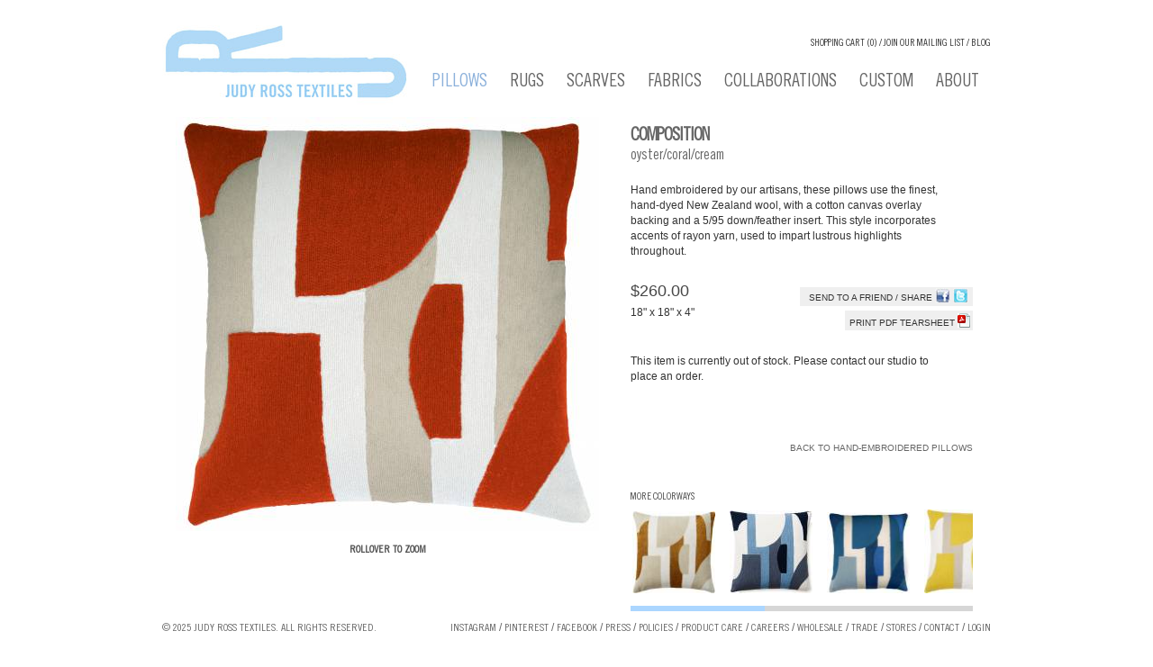

--- FILE ---
content_type: text/html; charset=UTF-8
request_url: https://www.judyrosstextiles.com/products/pillows/current-collection/composition-oyster-coral-cream/
body_size: 4588
content:
<!DOCTYPE html PUBLIC "-//W3C//DTD XHTML 1.0 Strict//EN" "http://www.w3.org/TR/xhtml1/DTD/xhtml1-strict.dtd">
<html xmlns="http://www.w3.org/1999/xhtml" xml:lang="en" lang="en">
<head>
		<title>Hand-Embroidered Chain Stitch Pillows: 18x18 :: Composition :: Judy Ross Textiles</title>
	<meta http-equiv="Content-Type" content="text/html; charset=utf-8" />
	<meta name="viewport" content="width=device-width, initial-scale=1" />
	<meta name="google-site-verification" content="KY7ZC48Wk9dfR6U823eHuwE04eLNXakd0VR0PRyHEdM" />
	
	<link rel="stylesheet" href="/_includes/styles/jq/smoothness/jquery-ui.css" type="text/css" />
	<link rel="stylesheet" href="/_includes/styles/jscrollpane.css" type="text/css" />
	<link rel="stylesheet" type="text/css" href="/_includes/scripts/fancybox/jquery.fancybox-1.3.4.css" media="screen" />
	<link rel="stylesheet" href="/_includes/styles/style.css" type="text/css" />
	<link rel="stylesheet" href="/_includes/styles/print.css" type="text/css" media="print" />

	<!--[if lte IE 6]>
		<link rel="stylesheet" href="/_includes/styles/ie6-fix.css" type="text/css" />
	<![endif]-->
	<!--[if IE 7 ]>
		<style type="text/css">
			.add_to_cart .btn
			{
				padding-left: 0 !important;
				padding-right: 0 !important;
			}
		</style>
	<![endif]-->

	<script type="text/javascript" src="/_includes/scripts/modernizr.js"></script>
	<script type="text/javascript" src="/_includes/scripts/javascript_api.js"></script>
	<script type="text/javascript" src="/_includes/scripts/jquery.min.js"></script>
	<script type="text/javascript" src="/_includes/scripts/functions.js"></script>
	<script type="text/javascript" src="/_includes/scripts/jquery/jquery.validate.js"></script>
	<script type="text/javascript" src="/_includes/scripts/jquery/jquery.mousewheel.js"></script>
	<script type="text/javascript" src="/_includes/scripts/jquery/jquery.mwheelIntent.js"></script>
	<script type="text/javascript" src="/_includes/scripts/jquery/jquery.jscrollpane.js"></script>
	<script type="text/javascript" src="/_includes/scripts/jquery/jquery.live.focus.js"></script>
	<script type="text/javascript" src="/_includes/scripts/jquery/jquery.form.js"></script>

	<!-- CONTENT SLIDER -->
	<script src="/_includes/scripts/jquery.scrollTo-1.3.3.js" type="text/javascript"></script>
	<script src="/_includes/scripts/jquery.localscroll-1.2.5.js" type="text/javascript" charset="utf-8"></script>
	<script src="/_includes/scripts/jquery.serialScroll-1.2.1.js" type="text/javascript" charset="utf-8"></script>

	<script type="text/javascript" src="/_includes/scripts/jquery.easing.1.3.js"></script>
	<script src="/_includes/scripts/jquery.jqzoom1.0.1.js" type="text/javascript" charset="utf-8"></script>
	<!-- FANCY BOX -->
	<script type="text/javascript" src="/_includes/scripts/fancybox/jquery.fancybox-1.3.4.pack.js"></script>

	
	<script type="text/javascript">
		// Modernizr.touch = true;
		// $('html').addClass('touch');
		var loggedIn = false;
	</script>
	<script type="text/javascript" src="/_includes/scripts/site.js"></script>
</head>
<body class="main">
<a id="page-top-anchor" name="top">&nbsp;</a>
<script type="text/javascript">

  var _gaq = _gaq || [];
  _gaq.push(['_setAccount', 'UA-69300379-1']);
  _gaq.push(['_trackPageview']);

  (function() {
    var ga = document.createElement('script'); ga.type = 'text/javascript'; ga.async = true;
    ga.src = ('https:' == document.location.protocol ? 'https://ssl' : 'http://www') + '.google-analytics.com/ga.js';
    var s = document.getElementsByTagName('script')[0]; s.parentNode.insertBefore(ga, s);
  })();

</script>

<div id="siteWrapper">
<div id="mobile-menu-categories">
	<ul class="level0"><li class="odd first" title="Pillows"><a title="Pillows" class="aclone on">Pillows</a><ul class="level1"><li class="odd first" title="Hand-Embroidered Pillows"><a href="/products/pillows/current-collection/" title="Hand-Embroidered Pillows">Hand-Embroidered Pillows</a></li><li class="even" title="Made to Order"><a href="/products/pillows/pre-order-winter-15/" title="Made to Order">Made to Order</a></li><li class="odd last" title="Exclusive Styles"><a href="/products/pillows/exclusive-styles/" title="Exclusive Styles">Exclusive Styles</a></li></ul></li><li class="even" title="Rugs"><a title="Rugs" class="aclone">Rugs</a><ul class="level1"><li class="odd first last" title="Hand-knotted Rugs"><a href="/products/rugs/rugs/" title="Hand-knotted Rugs">Hand-knotted Rugs</a></li></ul></li><li class="odd" title="Scarves"><a title="Scarves" class="aclone">Scarves</a><ul class="level1"><li class="odd first" title="Hand-Embroidered Scarves"><a href="/products/scarves/scarves/" title="Hand-Embroidered Scarves">Hand-Embroidered Scarves</a></li><li class="even last" title="Hand-Embroidered Throws"><a href="/products/scarves/throws/" title="Hand-Embroidered Throws">Hand-Embroidered Throws</a></li></ul></li><li class="even" title="Fabrics"><a title="Fabrics" class="aclone">Fabrics</a><ul class="level1"><li class="odd first" title="Furniture"><a href="/furniture/furniture/" title="Furniture">Furniture</a></li><li class="even" title="Fabrics By The Yard"><a href="/products/fabrics/fabrics-by-the-yard/" title="Fabrics By The Yard">Fabrics By The Yard</a></li><li class="odd" title="Bedcovers"><a href="/products/fabrics/bedcovers/" title="Bedcovers">Bedcovers</a></li><li class="even last" title="Hand-Embroidered Linen Panels"><a href="/products/fabrics/panels/" title="Hand-Embroidered Linen Panels">Hand-Embroidered Linen Panels</a></li></ul></li><li class="odd" title="Collaborations"><a href="/collaborations/" title="Collaborations">Collaborations</a></li><li class="even" title="Custom"><a title="Custom" class="aclone">Custom</a><ul class="level1"><li class="odd first" title="Custom"><a href="/custom/custom/" title="Custom">Custom</a></li><li class="even last" title="Archives"><a href="/custom/archives/" title="Archives">Archives</a></li></ul></li><li class="odd" title="About"><a title="About" class="aclone">About</a><ul class="level1"><li class="odd first" title="About Our Products"><a href="/about/our-products/" title="About Our Products">About Our Products</a></li><li class="even" title="About Judy Ross"><a href="/about/about-jrt/" title="About Judy Ross">About Judy Ross</a></li><li class="odd" title="Contact"><a href="/about/contact/" title="Contact">Contact</a></li><li class="even" title="About Our Studio"><a href="/about/shipping/" title="About Our Studio">About Our Studio</a></li><li class="odd last" title="Press"><a href="/about/press/" title="Press">Press</a></li></ul></li></ul></div>
<div id="pageWrapper">
<div id="header">

	<a href="/"><img src="/_images/header/logo.jpg" alt="Judy Ross Textiles" title="Judy Ross Textiles" id="logo" /></a>
	<div id="cart-list-mobile">
		<a id="shoppingCart" class="icon_cart_alt" href="/shopping-cart/">(0)</a> &nbsp;/&nbsp; <a href="/join-our-mailing-list/" class="icon_mail_alt"></a> / &nbsp;<a href="/news/" class="icon_blog_alt"></a>
	</div>
	<div id="cart-list">
		<span class="gothic"><a id="shoppingCart" href="/shopping-cart/">Shopping cart (0)</a> / <a href="/join-our-mailing-list/">Join our Mailing List</a> / <a href="/news/">Blog</a></span>
	</div><!-- cart-list -->

	<div id="mobile-menu-icons">
		<a href="#" class="menu-item icon_ul categories">Menu</a>
		<!-- <a href="#" class="menu-item icon_menu-square_alt2 menu">Menu</a> -->
	</div>
	<div id="menu" class="">
		<ul class="level0"><li class="odd first" title="Pillows"><a title="Pillows" class="aclone on">Pillows</a><ul class="level1"><li class="odd first" title="Hand-Embroidered Pillows"><a href="/products/pillows/current-collection/" title="Hand-Embroidered Pillows">Hand-Embroidered Pillows</a></li><li class="even" title="Made to Order"><a href="/products/pillows/pre-order-winter-15/" title="Made to Order">Made to Order</a></li><li class="odd last" title="Exclusive Styles"><a href="/products/pillows/exclusive-styles/" title="Exclusive Styles">Exclusive Styles</a></li></ul></li><li class="even" title="Rugs"><a title="Rugs" class="aclone">Rugs</a><ul class="level1"><li class="odd first last" title="Hand-knotted Rugs"><a href="/products/rugs/rugs/" title="Hand-knotted Rugs">Hand-knotted Rugs</a></li></ul></li><li class="odd" title="Scarves"><a title="Scarves" class="aclone">Scarves</a><ul class="level1"><li class="odd first" title="Hand-Embroidered Scarves"><a href="/products/scarves/scarves/" title="Hand-Embroidered Scarves">Hand-Embroidered Scarves</a></li><li class="even last" title="Hand-Embroidered Throws"><a href="/products/scarves/throws/" title="Hand-Embroidered Throws">Hand-Embroidered Throws</a></li></ul></li><li class="even" title="Fabrics"><a title="Fabrics" class="aclone">Fabrics</a><ul class="level1"><li class="odd first" title="Furniture"><a href="/furniture/furniture/" title="Furniture">Furniture</a></li><li class="even" title="Fabrics By The Yard"><a href="/products/fabrics/fabrics-by-the-yard/" title="Fabrics By The Yard">Fabrics By The Yard</a></li><li class="odd" title="Bedcovers"><a href="/products/fabrics/bedcovers/" title="Bedcovers">Bedcovers</a></li><li class="even last" title="Hand-Embroidered Linen Panels"><a href="/products/fabrics/panels/" title="Hand-Embroidered Linen Panels">Hand-Embroidered Linen Panels</a></li></ul></li><li class="odd" title="Collaborations"><a href="/collaborations/" title="Collaborations">Collaborations</a></li><li class="even" title="Custom"><a title="Custom" class="aclone">Custom</a><ul class="level1"><li class="odd first" title="Custom"><a href="/custom/custom/" title="Custom">Custom</a></li><li class="even last" title="Archives"><a href="/custom/archives/" title="Archives">Archives</a></li></ul></li><li class="odd" title="About"><a title="About" class="aclone">About</a><ul class="level1"><li class="odd first" title="About Our Products"><a href="/about/our-products/" title="About Our Products">About Our Products</a></li><li class="even" title="About Judy Ross"><a href="/about/about-jrt/" title="About Judy Ross">About Judy Ross</a></li><li class="odd" title="Contact"><a href="/about/contact/" title="Contact">Contact</a></li><li class="even" title="About Our Studio"><a href="/about/shipping/" title="About Our Studio">About Our Studio</a></li><li class="odd last" title="Press"><a href="/about/press/" title="Press">Press</a></li></ul></li></ul>	</div><!-- menu -->

</div>
<div id="content">

<!-- <h1>COMPOSITION oyster/coral/cream</h1> -->
<div class="product_view pillows">
<div class="zoom_insert"></div>

	<div class="product_image">
		<div class="product_image_centered">
			<!--/img.php?&h=1000&w=1000&c=1&q=80&i=-->
			<a href="/_documents/products/composition-oyster-coral-cream.jpg" class="jqzoom" />
				<img title="pillowsCompositionoyster/coral/cream" alt="Judy Ross Textiles Hand-Embroidered Chain Stitch Composition Throw Pillow oyster/coral/cream" src="/img.php?&amp;h=470&amp;w=470&amp;c=1&amp;i=/_documents/products/composition-oyster-coral-cream.jpg" />
			</a>
		</div>
		<div class="rollover gothic">
			Rollover to zoom
		</div>
	</div>

	<div class="product_details">
		<div class="product_description" style="min-height: 373px; margin-bottom:166px;">
			<h1>Composition</h1>
			<h2>oyster/coral/cream</h2>
			<div class="clear"></div>
			<p style="min-height:76px;margin-bottom:25px;">Hand embroidered by our artisans, these pillows use the finest, hand-dyed New Zealand wool, with a cotton canvas overlay backing and a 5/95 down/feather insert. This style incorporates accents of rayon yarn, used to impart lustrous highlights throughout.<p style="text-indent: 5em;"></p></p>


			<div style="min-height: 80px; float: left;">
				<div class="price_group">
										<div class="price ">
						$260.00					</div>

														</div>
				<p class="dimensions">
																18" x 18"
															 x 4"
																						</p>
			</div>


			<div style="float:right;">
				<div class="share">
					<a class="shareLink" href="#shareModal">Send to a Friend / Share</a>
					<a href="https://www.facebook.com/sharer.php?u=http://www.judyrosstextiles.com/products/pillows/current-collection/composition-oyster-coral-cream/&t=Composition" target="_blank"><img src="/_images/body/share/fb.jpg" alt="" /></a>					<a href="http://twitter.com/home?status=Currently reading http://www.judyrosstextiles.com/products/pillows/current-collection/composition-oyster-coral-cream/" title="Composition" target="_blank"><img src="/_images/body/share/twitter.jpg" alt="" /></a>				</div><!-- share -->
				<div class="clear"></div>
				<div class="pdf">
				<form action="/_content/product/pdf.php" method="post" id="pdfform">
										<input type="hidden" value="Composition" name="title" />
					<input type="hidden" value="18&quot; x 18&quot; x 4&quot;" name="size" />
					<input type="hidden" value="Throw Pillow" name="short_title" />
					<input type="hidden" value="" name="pdf_desc" />
					<input type="hidden" value="0" name="use_pdf_desc" />
					<input type="hidden" value="oyster/coral/cream" name="colorway" />
					<input type="hidden" value="/_documents/products/composition-oyster-coral-cream.jpg" name="image" />
					<input type="hidden" value="Hand embroidered by our artisans, these pillows use the finest, hand-dyed New Zealand wool, with a cotton canvas overlay backing and a 5/95 down/feather insert. This style incorporates accents of rayon yarn, used to impart lustrous highlights throughout." name="description" />
					<input type="hidden" value="260.00" name="price" />
					<input type="hidden" value="1" name="sale_online" />

					<a id="pdf_link2" onclick="document.forms['pdfform'].submit();">Print PDF tearsheet <img src="/_images/body/product/pdf.jpg" alt="" /></a>
				</form>

				</div>
			</div>

						<p class="out_of_stock" style="clear:both;">This item is currently out of stock. Please contact our studio to place an order.</p>
								<div style="position:absolute; bottom: 0; right: 0; width: 100%;">
					<div class="backto"><a href="../">Back to Hand-Embroidered Pillows<!-- - Pillows--></a></div>
				</div>
					</div>
	</div>

	<div class="clear"></div>
		<div class="colorway_box bottom">
		<label class="more_colorways gothic" style="margin-top: 10px;">More Colorways</label>

		<div class="product_colorways">
			<div class="rail" style="width:967px;">
				<a href="/products/pillows/current-collection/composition-cream-oyster-gold-rayon" style="height:96px;width:96px">
							<img src="/img.php?h=92&amp;i=/_documents/products/Composition-cream-oyster-gold rayon.jpg" width="92" alt="Judy Ross Textiles Hand-Embroidered Chain Stitch Composition Throw Pillow cream/oyster/gold rayon"/>
						</a><a href="/products/pillows/current-collection/composition-cream-cornflower-slate-navycomposition-cream-cornflower-slate-navy1" style="height:96px;width:96px">
							<img src="/img.php?h=92&amp;i=/_documents/products/COMPOSITION-cream-cornflower-slate-navy-.jpg" width="92" alt="Judy Ross Textiles Hand-Embroidered Chain Stitch Composition Throw Pillow cream/cornflower/slate/navy"/>
						</a><a href="/products/pillows/current-collection/composition-tropical-blue-cream-azure-powder-blue-marine" style="height:96px;width:96px">
							<img src="/img.php?h=92&amp;i=/_documents/products/Composition 18x18 tropical blue-cream-azure-powder blue-marine.jpg" width="92" alt="Judy Ross Textiles Hand-Embroidered Chain Stitch Composition Throw Pillow tropical blue/cream/azure/powder blue/marine"/>
						</a><a href="/products/pillows/current-collection/composition-cream-yellow-oyster" style="height:96px;width:96px">
							<img src="/img.php?h=92&amp;i=/_documents/products/Composition-Cream-Yellow-Oyster.jpg" width="92" alt="Judy Ross Textiles Hand-Embroidered Chain Stitch Composition Throw Pillow cream/yellow/oyster"/>
						</a><a href="/products/pillows/current-collection/composition-mauve-cream-claret-raspberry-purple" style="height:96px;width:96px">
							<img src="/img.php?h=92&amp;i=/_documents/products/COMPOSITION-mauve-cream-claret-raspberry-purple.jpg" width="92" alt="Judy Ross Textiles Hand-Embroidered Chain Stitch Composition Throw Pillow mauve/cream/claret/raspberry/purple"/>
						</a><a href="/products/pillows/current-collection/composition-dusty-pink-cream-cerise-marine-powder-blue-coral" style="height:96px;width:96px">
							<img src="/img.php?h=92&amp;i=/_documents/products/Composition-dusty pink-cream-cerise-marine-powder blue-coral.jpg" width="92" alt="Judy Ross Textiles Hand-Embroidered Chain Stitch Composition Throw Pillow dusty pink/cream/cerise/marine/powder blue/coral"/>
						</a><a href="/products/pillows/current-collection/composition-cream-dusty-pink-coral-powder-blue-marine" style="height:96px;width:96px">
							<img src="/img.php?h=92&amp;i=/_documents/products/Composition-cream-dusty pink-coral-powder blue-marine.jpg" width="92" alt="Judy Ross Textiles Hand-Embroidered Chain Stitch Composition Throw Pillow cream/dusty pink/coral/powder blue/marine"/>
						</a><a href="/products/pillows/current-collection/composition-cream-ice-dark-grey-charcoal" style="height:96px;width:96px">
							<img src="/img.php?h=92&amp;i=/_documents/products/Composition-cream-ice-dark grey-charcoal.jpg" width="92" alt="Judy Ross Textiles Hand-Embroidered Chain Stitch Composition Throw Pillow cream/ice/dark grey/charcoal"/>
						</a><a href="/products/pillows/current-collection/composition-cream-dark-grey-charcoal-blackcomposition-cream-dark-grey-charcoal-black1" style="height:96px;width:96px">
							<img src="/img.php?h=92&amp;i=/_documents/products/Composition-cream-dark grey-charcoal-black.jpg" width="92" alt="Judy Ross Textiles Hand-Embroidered Chain Stitch Composition Throw Pillow cream/dark grey/charcoal/black"/>
						</a>				<div style="clear:both;"></div>
			</div>
		</div><!-- product_colorways -->
	</div><!-- colorway_box -->
	</div>

<div style="display: none;">
	<div id="outOfStockModal" class="modalPopUp">
		<h1>Out of Stock Signup</h1>
		<br/>
		<form action="" method="post" class="login" name="sendToFriend">
			<fieldset class="login">
				<div class="fieldRow">
					<label for="your_name">Your Name</label>
					<input class="required" type="text" id="your_name" name="your_name" value="" />
				</div>
				<div class="fieldRow">
					<label for="your_email">Your Email</label>
					<input class="required" type="text" id="your_email" name="your_email" value="" />
				</div>
				<input type="hidden" name="product_name" value="Pillows - Hand-Embroidered Chain Stitch Pillows: 18x18 - Composition"/>
				<button class="btn" type="button" name="cancel_btn" onclick="closeFancyBox();" style="padding-left:20px; padding-right:20px;">Cancel</button>
				<button class="btn" type="submit" name="form_name" value="outOfStock" style="padding-left:20px; padding-right:20px;">Submit</button>
			</fieldset>
		</form>
	</div><!-- shareModal -->
</div>


<script type="text/javascript">
	if(!Modernizr.touch) {
		$('.product_colorways').jScrollPane();
	}

	$('#pdf_link').click(function() {

		var title = 'Composition';
		var colorway = '';
		var image = '/_documents/products/composition-oyster-coral-cream.jpg';
		var description = 'Hand embroidered by our artisans, these pillows use the finest, hand-dyed New Zealand wool, with a cotton canvas overlay backing and a 5/95 down/feather insert. This style incorporates accents of rayon yarn, used to impart lustrous highlights throughout.<p style="text-indent: 5em;"></p>';
		var price = '260.00';
		$.ajax({
			type: "POST",
			url: "/_content/product/pdf.php",
			data: { title: title, colorway: colorway, image: image, description: description, price: price }
		});
	});

</script>
</div><!-- content -->

<div id="footer" class="clear">
	<div id="footerLeft">
    	<span class="gothic">&copy; 2025 Judy Ross Textiles. All Rights Reserved.</span>
	</div><!-- footerLeft -->
	<div id="footerRight">
    			<a href="https://www.instagram.com/judyrosstextiles/" target="_blank">Instagram</a> / <a href="https://www.pinterest.com/judyrtextiles/?eq=judy%20ross%20te&etslf=NaN" target="_blank">Pinterest</a> / <a href="http://www.facebook.com/pages/Judy-Ross-Textiles/92429024800" target="_blank">Facebook</a> / <a href="/press/">Press</a> / <a href="/policies/">Policies</a> / <a href="/product-care/">Product Care</a> / <a href="/careers/">Careers</a> / <a href="/wholesale/">Wholesale</a> / <a href="/trade/">Trade</a> / <a href="/stores/">Stores</a> / <a href="/contact/">Contact</a> /  <a href="/login/">Login</a> 	</div><!-- footerRight -->
</div><!-- footer -->
</div><!-- page wrapper -->

</div><!-- site wrapper -->

<div style="display: none;">
	<div id="shareModal" class="modalPopUp">
		<h1>Send to a Friend</h1>
		<br/>
		<form action="" method="post" class="login" name="submitToFriend">
			<fieldset class="login">
				<div class="fieldRow">
					<label for="your_name">Your Name</label>
					<input class="required" type="text" id="your_name" name="your_name" value="" />
				</div>
				<div class="fieldRow">
					<label for="your_email">Your Email</label>
					<input class="required" type="text" id="your_email" name="your_email" value="" />
				</div>
				<div class="fieldRow">
					<label for="friends_name">Friend's Name</label>
					<input class="required" type="text" id="friends_name" name="friends_name" value="" />
				</div>
				<div class="fieldRow">
					<label for="friends_email">Friend's Email</label>
					<input class="required" type="text" id="friends_email" name="friends_email" value="" />
				</div>
				<div class="fieldRow">
					<label for="your_message">Your Message</label>
					<textarea class="required" id="your_message" name="your_message" rows="4" cols="80">I found this at JudyRossTextiles.com and thought you would like it.</textarea>
				</div>
				<button class="btn" type="button" name="cancel_btn" onclick="closeFancyBox();" style="padding-left:20px; padding-right:20px;">Cancel</button>
				<button class="btn" type="submit" name="form_name" value="submitToFriend" style="padding-left:20px; padding-right:20px;">Submit</button>
			</fieldset>
		</form>
	</div><!-- shareModal -->
</div>



</body>
</html>


--- FILE ---
content_type: text/css
request_url: https://www.judyrosstextiles.com/_includes/styles/style.css
body_size: 12102
content:
@font-face {
	font-family: 'ElegantIcons';
	src:url('./fonts/ElegantIcons.eot');
	src:url('./fonts/ElegantIcons.eot?#iefix') format('embedded-opentype'),
		url('./fonts/ElegantIcons.woff') format('woff'),
		url('./fonts/ElegantIcons.ttf') format('truetype'),
		url('./fonts/ElegantIcons.svg#ElegantIcons') format('svg');
	font-weight: normal;
	font-style: normal;
}

@font-face {
  font-family: 'TradeGothicLTStd';
  src:
	url('../fonts/TradeGothicLTStd.eot?#iefix') format('embedded-opentype'),
	url('../fonts/TradeGothicLTStd.woff') format('woff'),
	url('../fonts/TradeGothicLTStd.ttf')  format('truetype'),
	url('../fonts/TradeGothicLTStd.svg#TradeGothicLTStd') format('svg');
  font-weight: normal;
  font-style: normal;
}

@font-face {
  font-family: 'TradeGothicLTStd-Cn18';
  src:
	url('../fonts/TradeGothicLTStd-Cn18.eot?#iefix') format('embedded-opentype'),
	url('../fonts/TradeGothicLTStd-Cn18.woff') format('woff'),
	url('../fonts/TradeGothicLTStd-Cn18.ttf')  format('truetype'),
	url('../fonts/TradeGothicLTStd-Cn18.svg#TradeGothicLTStd-Cn18') format('svg');
  font-weight: normal;
  font-style: normal;
}

@font-face {
  font-family: 'TradeGothicLTStd-BdCn20';
  src:
	url('../fonts/TradeGothicLTStd-BdCn20.eot?#iefix') format('embedded-opentype'),
	url('../fonts/TradeGothicLTStd-BdCn20.woff') format('woff'),
	url('../fonts/TradeGothicLTStd-BdCn20.ttf')  format('truetype'),
	url('../fonts/TradeGothicLTStd-BdCn20.svg#TradeGothicLTStd-BdCn20') format('svg');
  font-weight: normal;
  font-style: normal;
}

html, body {
	height: 100%;
}

h2, td, #footer a, .gothic, #mobile-menu-footer a, .categories {
	font-family: 'TradeGothicLTStd-Cn18';
	font-weight: 100;
}
h1, .bigLink, .gothic2 {
	font-family: 'TradeGothicLTStd-Cn18';
}
.level0 li a {
	font-family: 'TradeGothicLTStd-Cn18';
}
.lnkBtn {
	font-family: 'TradeGothicLTStd-Cn18';
}
.btn {
	font-family: 'TradeGothicLTStd-Cn18';
}
#blueOnHover a {
	font-family: 'TradeGothicLTStd-Cn18';
}
.categories {
	text-transform: uppercase;
	font-size: 20px;
}

*{
	margin:0;
	padding:0;
	z-index:1;
}
.cufon-loading * {visibility: hidden !Important;}

div{
	outline: 0 none;
}

body.main{
	overflow-y: scroll;
}

h1{
	color:#999999;
	font-size:24px;
	text-transform: uppercase;
	padding:0px;
	/*margin:10px 0 20px 0;*/
	margin-top:10px;
	margin-bottom:20px;
	letter-spacing:-1px
}
h2{
	color:#333333;
	margin:10px 0px 5px 0px;
	padding:0px;
	text-transform: uppercase;
	font-size:16px;
}
h2 cufon{
	z-index:-1; /* This is a fix for the menu z-index bug */
}
p, ul{
	margin:0px 0px 10px 0px;
	padding:0px;
	line-height:19px;
	font-size:12px;
	color:#666666;
	font-weight:normal;
	font-family:Arial, sans-serif;
}



.clear{
	clear:both;
}

ul{
	list-style-type:none;
}
img{
	border:0;
}
a{
	text-decoration:none;
	cursor:pointer;
	color:#70aed5;
}
a:hover{
	text-decoration:underline;
}

hr{
    background: none repeat scroll 0 0 #999999;
    border: 0 none;
    clear: both;
    color: #999999;
    height: 1px;
    line-height: 1px;
    margin: 0 0 25px;
    width: 100%;
}
body{
	font-family:Arial, Helvetica, sans-serif;
	behavior:url(/_includes/scripts/csshover.htc);
}
.wait
{
	cursor: wait;
}
.clear{
	clear:both;
	font-size:0;
	line-height:0;
}

/*

  _    _ ______          _____  ______ _____
 | |  | |  ____|   /\   |  __ \|  ____|  __ \
 | |__| | |__     /  \  | |  | | |__  | |__) |
 |  __  |  __|   / /\ \ | |  | |  __| |  _  /
 | |  | | |____ / ____ \| |__| | |____| | \ \
 |_|  |_|______/_/    \_\_____/|______|_|  \_\


*/

#header{
	width:920px;
	height:120px;
	margin:0px auto 0px auto;
	position:relative;
	z-index: 6;
}

#logo{
	position:absolute;
	bottom:0px;
	left:0px;
}

#page-top-anchor{
	position: absolute;
	top: 0px;
	left: 0px;
	z-index: -1;
	width: 1px;
	height: 1px;
	overflow: hidden;
}
.leftPicContent{
    margin: 0 20px 40px 0;
}

#content p{
	padding-right: 20px;
}
#menu
{
	position:absolute;
	bottom:18px;
	right:0px;
	z-index:100;
}

	.level0
	{
		position: relative;
	}
	.level0 > li
	{
		float: left;
		list-style-type: none;
		padding:0px 13px 0px 12px;
		position:relative;
	}
	.level0 > li:hover span{
		color: #8cb1db !important;
		text-decoration: none;
	}
	.level0 > li:hover .level1
	{
		display: block;
		z-index:1000;
	}
	.level0 .first
	{
		/*padding-left:0px;*/
	}

	.level0 .last
	{
		padding-right: 0px;
	}

	.level0 li a.aclone{
		cursor:default;
	}
	.level0 li a.on{
		color:#8cb1db;
	}

	.level0 li a, .level0 li span.aclone
	{
		color:#666666;
		text-transform: uppercase;
		font-size:20px;
	}

	.level0 li a:hover
	{
		text-decoration: none;
		color: #8cb1db;
	}

	.level1 .first
	{
		border-top: 1px solid #8cb1db;
		/*padding-top: 3px !important;*/
	}
	.level1 .first,
	.level1 .last
	{
		padding: 0px 7px;
	}

	.level1
	{
		padding-top: 16px;
		padding-bottom: 10px;
		display: none;
		position: absolute;
		background: white;
		z-index:100;
		top:16px;
		left:12px;
	}

	.level1 li
	{
		padding: 0 7px;
		position: relative;
		display: block;
		list-style-type: none;
		height: 20px;
		vertical-align: bottom;
		white-space:nowrap;
	}

	.level1 li a
	{
		font-size: 12px;
		color: #666;
		white-space:nowrap;
		display:block;
		height:20px;
		line-height: 28px;
	}
#cart-list{
	position:absolute;
	bottom:65px;
	right:0px;
	color:#333333;
	font-size:11px;
	text-transform: uppercase;
}
#cart-list a{
	color:#333333;
}
#cart-list-mobile{
	display: none;
}
#mobile-menu-icons{
	display: none;
}
#mobile-menu-categories{
	display: none;
}
/******************
   _____ ____  _   _ _______ ______ _   _ _______
  / ____/ __ \| \ | |__   __|  ____| \ | |__   __|
 | |   | |  | |  \| |  | |  | |__  |  \| |  | |
 | |   | |  | | . ` |  | |  |  __| | . ` |  | |
 | |___| |__| | |\  |  | |  | |____| |\  |  | |
  \_____\____/|_| \_|  |_|  |______|_| \_|  |_|


*****************/
#content
{
	width:920px;
	margin:0px auto 0px auto;
	/*position:relative;*/
	padding:10px 0px 0px 0px;
	/*min-height: 400px;*/
}

	/** PRESS **/
	#press{

	}
	#pressLargeIMG{
		position:relative;
		float:left;
		margin-left:20px;
	}
	#pressImageList{
		position:relative;
		float:right;
		height:500px;
		margin-top:25px;
		outline: 0 none;
	}
	#pressImageList ul li{
		text-align: center;
		float:left;
		margin-left:10px;
	}

		#pressImageList ul img{
			border: 4px solid #FFFFFF;
			width:107px;
			height:142px;
		}

		#pressImageList ul .selected img{
			border: 4px solid #9dd0f0;
			width:107px;
			height:142px;
		}

	.pressTitle, .pressDate{
		text-transform: none;
		font-size:11px;
		color:#666666;
		text-align: center;
		line-height: 1em;
	}

	/** CUSTOM **/

	#customSplashText{
		width:230px;
		float:left;
		z-index:-1;

	}
		#customSplashText h2{
			color:#999999;
		}
		#customSplashText h1{
			margin:16px 0;
		}
		#customSplashText h1 cufon{
			z-index:-1;
		}
		#customSplashText p.Body{
			margin-bottom:20px;
			padding-right:8px;
		}
		/*
	#customStairs{ position:absolute; top:0px; left:0px; }
	#customChairs{ position:absolute; bottom:0px; left:0px; }
	#customPaintings{ position:absolute; top:0px; left:245px; z-index:-1; }
	#customStools{ position:absolute; bottom:0px; left:245px; }
	#customChair{ position:absolute; top:0px; right:0px; }
	*/

	 #col1{
		float:left;
		width:245px;
	}
 	#col2{
		float:left;
		width:270px;

	}
	#customStairs{  }
	#customChairs{ margin:7px 0px 0px 0px;  }
	#customPaintings{ z-index:-1; }
	#customStools{ margin:7px 0px 0px 0px;  }
	#customChair{ float:left; margin:0px 0px 0px 12px; }

	.customProduct{
		float:left;
		margin:0px 0px 50px 0px;
		width: 100%;
	}

		.customProduct img{
			margin: 0 20px;
		}
		.customProduct p{
			padding: 0 20px 0 0;
			width:380px;
			float:right;
		}
		.customProduct h2{
			margin: 15px 0 10px;
		}

	/** STORES **/
	#storeList li{
		float:left;
		width:920px;
		font-size:13px;
		/*padding-top: 20px;*/
		margin-bottom: 30px;
	}

	#storeList li span{
		font-size:16px;
	}

	#storeList li ul li{
		float:left;
		width:280px;
		margin:0px 20px 0px 0px;
		padding-top: 20px;
		font-size:13px;
		min-height: 100px;
	}

	/**
	  _   _ ________          _______
	 | \ | |  ____\ \        / / ____|
	 |  \| | |__   \ \  /\  / / (___
	 | . ` |  __|   \ \/  \/ / \___ \
	 | |\  | |____   \  /\  /  ____) |
	 |_| \_|______|   \/  \/  |_____/

       **/
	#newsLeftCol{
		width:200px;
		float:left;
		height:100%;
		/*margin-top: 20px;*/
		margin-right:60px;
		padding-bottom: 15px;
		background-color:#F7F7F7;
	}
		#newsLeftCol ul li a{
			color: #666666;
		}

		#recentPostsList li a{
			margin-left: -8px;
			*margin-left:0px;
		    vertical-align: text-bottom;
		}

		#newsLeftCol select{
			margin-left:20px;
		}

	#newsPosts{
		float:left;
		width:660px;
		/*margin-top: 20px;*/
	}
	.postIMG{
		margin:0px 0px 20px 0px;
	}
	.newsPost{
		margin:0px 0px 32px 0px;
		float:left;
		width:100%;
	}
		.newsPost p{
			clear: both;
			margin-top: 32px;
		}
		.newsPost h2{
			color:#666666;
		}
	#recentPostsList{
		list-style:url("/_images/body/news/bullet.jpg") inside;
		margin:0px 0px 0px 20px;
	}
	#favoritesList{
		margin:0px 0px 0px 20px;
	}
	.newsHeading{
		background-color:#E6E6E6;
		font-size:12px;
		text-transform: uppercase;
		color:#666666;
		font-weight:bold;
		padding:2px 0px 2px 20px;
		width:180px;
		height:16px;
		margin:0px 0px 15px 0px;
	}
.news_title{
	float:left;
	width:400px;
	height:20px;
	margin:0px 0px 10px 0px;
}
	.news_title h2{
		padding:0px;
		margin:0px;
	}
.news_date{
	float:right;
	text-align:right;
	text-transform:uppercase;
	font-size:13px;
	color:#333333;
}
	/**
	           _____   _____ _    _ _______      ________
	     /\   |  __ \ / ____| |  | |_   _\ \    / /  ____|
	    /  \  | |__) | |    | |__| | | |  \ \  / /| |__
	   / /\ \ |  _  /| |    |  __  | | |   \ \/ / |  __|
	  / ____ \| | \ \| |____| |  | |_| |_   \  /  | |____
	 /_/    \_\_|  \_\\_____|_|  |_|_____|   \/   |______|


    **/
	#archive{
		height:440px;
		margin:10px 0px 0px 0px;
		position:relative;
	}
	#archiveText{
		width:400px;
		position:absolute;
		top:0px;
		left:500px;
	}
	#archivesPillow1{ position:absolute; top:0px; left:0px;}
	#archivesPillow2{ position:absolute; top:0px; left:230px;}
	#archivesPillow3{ position:absolute; bottom:0px; left:0px;}
	#archivesPillow4{ position:absolute; bottom:0px; left:230px;}
	#archivesPillow5{ position:absolute; bottom:0px; left:460px;}
	#archivesPillow6{ position:absolute; bottom:0px; left:690px;}



.bigLink{
	font-size:17px;
	text-transform: uppercase;
	color:#999999;
	font-weight:bold;
}

#subPageImageLeft{
	margin: 0 20px;
}

#pagination{
	color:#666666;
	text-align:right;
	float:right;
	font-size:13px;
}
	#pagination a{
		color:#666666;
		font-weight:bold;
		margin-left:4px;
	}

/** SHARE **/
.share{
	color:#666666;
	text-align:right;
	float:right;
	font-size:11px;
	text-transform: uppercase;
	background:#efefef;
	padding:1px 5px 4px 10px;
	margin-top: 6px;
}
	.share img{
		margin:0px 0px -3px 0px;
	}
.shareLink{
	color:#666666;
	font-size:10px;
}

.pdf{
	font-size:10px;
	text-transform:uppercase;
	float:right;
	color:#666;
	background:#efefef;
	padding:3px 3px 3px 5px;
	vertical-align:top;
	margin-top:5px;
}
	.pdf img{
		vertical-align:bottom;
	}

.hiddenModal{ display: none; }
#colorPopup .header
{
	padding: 6px 0 0 6px;
	text-align: left;
	font-size: 16px;
	font-weight:bold;
	margin: 0;
}
#colorPopup
{
	text-align: center;
	margin: 20px 0 0 20px;
}
#colorPopup .colorContainer
{
	float: left;
	text-align: center;
	font-size: 12px;
	color: #666;
	font-family:arial;
	/*font-weight: bold;*/
	margin: 16px 25px 0 0;
}
#colorPopup .colorContainer .color
{
	cursor: pointer;
	width: 100px;
	margin-bottom: 6px;
	height: 50px;

}
#colorPopup .colorContainer .color img
{
	width: 100%;
	height: 100%;

}
.modalPopUp{
	width:320px;
	padding:10px 20px 20px 20px;
}
	.modalPopUp fieldset{
		border:0px;
	}
		.modalPopUp fieldset textarea{
			width:100%;
			height:70px;
			border-top: 1px solid #999999;
			border-left: 1px solid #b1b1b1;
			border-right: 1px solid #c3c3c3;
			border-bottom: 1px solid #c2c2c2;
		}

/******************
	  _____        _____ ______  _____
	 |  __ \ /\   / ____|  ____|/ ____|
	 | |__) /  \ | |  __| |__  | (___
	 |  ___/ /\ \| | |_ |  __|  \___ \
	 | |  / ____ \ |__| | |____ ____) |
	 |_| /_/    \_\_____|______|_____/


 *****************/
	/* login */
		form fieldset input, form fieldset select, .cstm
		{
			width: 100%;
			background: white;
			border-top: 1px solid #999999;
			border-left: 1px solid #b1b1b1;
			border-right: 1px solid #c3c3c3;
			border-bottom: 1px solid #c2c2c2;
			padding: 1px;
		}
		form label
		{
			padding-bottom: 2px;
			font-family: arial;
			font-size: 12px;
			font-weight: bold;
			color: #666;
			display: block;
		}

		div.login form label
		{
			float: left;
		}

		.checkoutfield{
			clear:both;
		}
		form label.inputLabel{

			padding:0px 20px 0px 0px;
			clear:both;
			float:left;
		}
		form label.error
		{
			margin: 3px 0px 0px 0px;
			color: #f55454;
			font-size: 10px;
			padding:0px 0px 3px 0px;
			position:absolute;
			top:0px;
			right:0px;

		}
		.checkout form label.error
		{
			margin-right: 140px;
		}
		div.login h2
		{
			color:#999999;

		}
		div.login fieldset
		{
			/*width: 33%;*/
			float: left;
			border: 0px transparent none;

		}
		div.login fieldset.login
		{
			/*width: 331px;*/ /*276px;*/
		}
			div.login fieldset.login .spacer
			{
				margin: 0 35px 0 20px;
				width: 276px;
			}
		div.login fieldset.register
		{
			/*width: 346px;*/ /*276px;*/
		}
			div.login fieldset.register .spacer
			{
				margin: 0 34px;
				width: 276px;
			}
		.login fieldset.guest
		{
			/*width: 188px;*/
		}
			div.login fieldset.guest .spacer
			{
				margin: 0 0 0 35px;
				width: 188px;
			}
		div.login fieldset h2
		{
			margin-top:0;
			font-size:22px;
			margin-bottom: 20px;
		}

		input.btn, a.lnkBtn, button.btn
		{
			margin-top: 30px;
			background: #ffffff;
			border-top:1px solid #999999;
			border-left:1px solid #b1b1b1;
			border-right:1px solid #c3c3c3;
			border-bottom:1px solid #c2c2c2;
			width: auto;
			cursor:pointer;
			text-transform: uppercase;
			color:#999999;
			font-size:15px;
			padding: 3px 12px 2px 12px;
			*padding: 3px 0px 2px 0px;
			z-index:100;
		}
		a.lnkBtn:hover{
			text-decoration:none;
		}
		form  .fieldRow
		{
			margin: 0 0 8px 0;
			position:relative;
		}

		div.login fieldset.register
		{
			border-left: 1px solid #e2e2e2;
			border-right: 1px solid #e2e2e2;
		}

	/*
	   _____ _    _ ______ _____ _  ______  _    _ _______
	  / ____| |  | |  ____/ ____| |/ / __ \| |  | |__   __|
	 | |    | |__| | |__ | |    | ' / |  | | |  | |  | |
	 | |    |  __  |  __|| |    |  <| |  | | |  | |  | |
	 | |____| |  | | |___| |____| . \ |__| | |__| |  | |
	  \_____|_|  |_|______\_____|_|\_\____/ \____/   |_|


                                                        */
	.checkout h1{
		font-size:60px;
		margin:0px;
		padding:0px;
	}
	.checkout_title,
	.thankyou_title{
		float:left;
		width:300px;
	}
		.thankyou_title h1{
			margin:0px 0px 0px 40px;
			font-size:60px;

			padding:0px;
		}
		.thankyou_title h2{
			margin:0px 0px 0px 40px;

		}
		.checkout_title p,
		.thankyou_title p{
			margin:-5px 0px 0px 40px;
			font-size:12px;
			text-transform:uppercase;
		}
	.checkout .cart
	{
		float: right;
		margin-right: 34px;
	}
	.checkout form fieldset input,
	.checkout .step2 form fieldset select
	{
		width: 260px;
	}
	.steps
	{
		padding: 40px 0 40px 520px;
		margin-bottom: 20px;
		background: #d6ebff;
		border: none;
		position:relative;
	}
		.stepnumber{
			position:absolute;
			top:10px;
			text-transform:uppercase;
			left:10px;
			color:#666;
			font-size:12px;
		}
			.stepnumber .number{
				font-size:60px;
				font-family:Arial, sans-serif !important;
				color:#fff;
				font-weight:bold;
			}

	.checkout form fieldset .checkbox,
	.checkout form fieldset .radio input,
	.checkout .steps select
	{
		width: auto;
		vertical-align: middle;
	}
	.radio label
	{
		float: none;
		display: inline;
	}
	.checkout_whitespace
	{
		width: 520px;
	}
	fieldset
	{
		border: 0 transparent none;
	}

	.checkout .cart
	{
		font-size: 14px;
	}
	.checkout .cart .header
	{
		background: none repeat scroll 0 0 #CCCCCC;
		height: 22px;
		width: 554px;
	}
	.checkout .cart .header div,
	.checkout .col_size,
	.checkout .col_price,
	.checkout .col_qty,
	.checkout .col_total
	{
		float: left;
		font-size:12px;
		color:#666;
	}

	.checkout .cart .header div,
	.checkout .col_size,
	.checkout .col_price,
	.checkout .col_qty,
	.checkout .col_total
	{
		text-align: center;
	}
	.checkout .cart .header .item
	{
		padding: 0;
		width: 106px;
	}

	.checkout .cart .header .name
	{
		width: 160px;
	}
	.checkout .cart .header .size,
	.checkout .cart .header .total,
	.checkout .cart .header .price,
	.checkout .col_size,
	.checkout .col_price
	{
		width: 60px;
		margin-right: 18px;
		color:#666;
	}

	.checkout .cart .header .quantity,
	.checkout .col_qty
	{
		margin-right: 18px;
		width: 40px;
	}
	.checkout .cart .header .total
	{
		margin-right: 0;
		text-align: center;
		width: 74px;
	}
	.checkout .col_total
	{
		width: 63px;
	}
	.checkout .product_info
	{
		float: left;
		color:#666;
		width: 160px;
		padding:0px 0px 0px 0px;
		font-size:14px;
	}
	.checkout .img_container
	{
		float: left;
		width: 106px;
		padding:0px;
	}
	.checkout .row
	{
		padding:15px 0px 0px 0px;
		border-bottom: 1px solid #ccc;
	}
	.checkout .spacer_row .totals
	{
		padding-right: 10px;
		float: left;
		text-align: right;
		width: 476px;
		font-size:12px;
		color:#666;
	}
	.checkout .col_total,
	.checkout .spacer_row .totals_value
	{
		text-align: right;
		color:#666;
		font-size:12px;
		padding-right:11px;
	}
	.checkout .spacer_row
	{
		min-height: 26px;
		line-height: 26px;
		border-top: 1px solid #ccc;
	}
	.checkout .cart
	{
		margin-bottom: 30px;
	}
	.checkout .steps
	{
		position: relative;
	}
	.checkout .disabled .overlay
	{
		display: block;
	}
	.checkout .overlay
	{
		position: absolute;
		top: 0;
		left: 0;
		background: #fff;
		opacity: 0.6;
		filter: alpha( opacity = 60 );
		display: none;
	}
	/* products - list */

	.sort_by
	{
		/*
		color: #D6D6D6;
		text-align: right;
		margin-bottom: 10px;
		font-size: 12pt;
		*/
	    color: #777;
		float: right;
		font-size: 9pt;
		width: 920px;
		height: 18px;
		margin-bottom: 25px;
		padding-top: 7px;
		text-align: right;
		clear: both;
		text-transform:uppercase;
	}
	.sort_by span,
	.sort_by a
	{
		color: #333;
		margin-left: 3px;
	}
	.grid_cell
	{
		float: left;
	}

	.grid_cell a
	{
		color: #333;
	}

	.style_name
	{
		text-transform: uppercase;
	}
	.style_colorway
	{
		font-size: 0.86em;
	}

	.grid_cell
	{
		position: relative;
		text-align:center;
	}

		.grid_cell:hover .container{
			display:block;
			text-align:left;
		}
		.grid_cell .container{
			position:absolute;
			top:0;
			left:50%;
			display:none;
		}
		.grid_cell .background{
			position:absolute;
			top:0;
			background: white;
			width:100%;
			height:100%;
			opacity: 0.75;
			-moz-opacity: 0.75;
			-webkit-opacity: 0.75;
			filter: alpha( opacity = 75 );
			z-index:5;
		}
		.grid_cell .alternatesContainer{
			position:relative;
			z-index:10;
			padding-left:13px;
			padding-right:6px;
			padding-top:8px;
			color:#666666;
		}
			.alternatesContainer span{
				display:block;
				height:22px;
				text-align:left;
			}
			.grid_cell .alternatesContainer a{
				margin-right:7px;
				margin-bottom:7px;
				float:left;
			}
				.container .view_all{
					color:#666666;
					position:absolute;
					bottom:3px;
					right:15px;
					z-index:10;
				}
	.grid_cell .styleways_overlay
	{
		position: absolute;
		top: 0;
		left: 0;
		height: 100%;
		width: 100%;

		z-index: 1;

		background: white;
		opacity: 0.78;
		filter: alpha( opacity = 78 );
	}
	.grid_cell .styleways
	{
		position: absolute;
		top: 0;
		left: 0;
		height: 100%;
		width: 100%;

		z-index: 2;
	}
	.grid_cell .styleways .alternatesContainer
	{
		float: left;
		font-size: 0;
		padding: 10px 10px 10px 10px;
	}
	.grid_cell .styleways .alternatesContainer .color,
	.grid_cell .styleways .alternatesContainer img
	{
		height: 50px;
		width: 50px;
	}

	/* products - single */

	#catDesc{
		/*margin-bottom:50px;*/
		width: 920px;
		float:left;
	}

	#catDesc h1{
		color: #666666;
		font-size: 20px;
		letter-spacing: -1px;
		margin: 16px 0 20px;
		padding: 0;
		text-transform: uppercase;
	}

	.product_view h2
	{
		margin-top: 0;
	}
	.share a,
	.pdf a
	{
		color: #333333;
	}

	.pr{
		float: left;
		margin-right: 20px;
		text-align: center;
		width: 500px;
	}
	.product_image{
		float: left;
		margin-right: 20px;
		text-align: center;
		width: 500px;
	}
	.product_image img, .product_image_centered img
	{
		margin: 0;
	}
	.product_image_centered{
		margin:0px auto 0px auto;
		display:inline-block;
		text-align:center;
	}

	.product_details
	{
		float: left;
		height: auto;
		padding: 0;
		width: 380px;

	}
	.rollover{
		text-transform:uppercase;
		font-size:12px;
		margin:10px 0px 0px 0px;
		color:#555;
		font-weight:bold;
	}
	.product_description  h1{
		color:#666;
		font-size:20px;

	}
		.product_description h1 cufon{
			*float:left;

		}
	.product_description
	{
		/*margin: 12px 20px 0px 32px;*/
		width: 380px;
		/*min-height: 350px;*/
		float: left;
		position:relative;
	}
	.product_description h1{
		margin-bottom:0;
	}
	.product_description h2{
		font-size:16px;
		color:#666;
		text-transform:lowercase;
		margin-bottom:20px;

	}
		.product_description h2 cufon{
			*float:left;
			*clear:both;
		}
	.product_description p{
		color:#333;
		line-height:17px;
		font-size:12px;
	}
.price{
	color:#333;
	font-size:18px;
}
	.colorway_box{
		/*float:left;*/
		margin-top:25px;
		padding-right:20px;
		padding-left:15px;
	}
	.colorway_box.bottom{
		position:absolute;
		bottom:-10px;
		right:0;
		width:380px;
		margin-right:20px;
		padding:0;
	}
	.product_colorways .rail{
		white-space:nowrap;
	}
	.product_colorways
	{
		margin: 5px 0 0px 0;
		/*overflow-x: scroll;
		overflow-y: hidden;
		width: 380px;
		width:auto;
		height: 110px;*/
		height:115px;
		/*min-height:118px;*/
	}
	.product_view{
		position:relative;


	}
	.pressImageList
	{
		overflow-x: scroll;
		overflow-y: hidden;
		height: 500px;
	}

	.backto{

		font-size:10px;
		color:#666;
		text-transform:uppercase;

		position:absolute;
		right:0px;
		bottom:0px;
		text-align:right;
	}
		.backto a{
			color:#666;
		}
	.product_colorways .rail
	{

	}
	.out_of_stock{
		font-size:12px;
		color:#666;
	}
	.more_colorways{
		font-size:11px;
		text-transform:uppercase;
		color:#474747;
		margin:0px;
		padding:0px;
	}
	.product_colorways a{
		display:inline-block;
		border:0;
		margin-right:12px;
	}
	.product_colorways img
	{
		/*margin-right: 12px;*/
		/*float: left;*/
		cursor:pointer;
		border: 2px solid #FFFFFF;
	}

	.product_colorways img:hover
	{
		border: 2px solid #ABD6FF;
	}

	.price_group div
	{
		display: inline;
	}
	.price_group label
	{
		color: #474747;
		font-family: Arial,sans-serif;
		font-size: 10px;
		font-weight: normal;
		line-height: 19px;
		margin: 0 0 10px;
		padding: 0;
	}
		.price_group .price{
			color:#474747;
		}
		.strike{
			text-decoration: line-through;
		}
		.dimensions{
			color:#474747;
			margin: 5px 0 0;
		}
		.special_price{
			font-weight:bold;
			color:#474747;
			font-size:18px;
		}
	.add_to_cart.product_view
	{
		float:left;
		margin-top: 0px;
		width:auto;
		height: 62px;

	}
	.add_to_cart
	{
		margin-top: 0px;
	}
	.add_to_cart label
	{
		display: inline;
	}
	.add_to_cart .quantity_field
	{
		width: 32px;
		display: inline;
		border-top:1px solid #999999;
		border-left:1px solid #b1b1b1;
		border-right:1px solid #c3c3c3;
		border-bottom:1px solid #c2c2c2;
		height:18px;

	}
	.add_to_cart .btn
	{
		margin-top: 14px;
		display: block;
	}
	/* shopping-cart */

	.cart_header
	{
		background-color:#f7f7f7;
		padding:2px 0 2px 8px;
		margin:0 0 10px 0;
		font-size:22px;

	}
	.shopping-cart
	{
		width: 635px;
		margin:0;
		border-spacing: 0;
		overflow:hidden;
		padding:0px;
	}

	.shopping_cart .spacer
	{
		height: 28px;

	}
	.shopping-cart .item,
	.shopping-cart .quantity,
	.shopping-cart .price
	{
		font-size:11px;
	}
	.row_item,
	.row_quantity,
	.row_price
	{
		height: 83px;
		border-bottom: 1px solid #e0e0e0;
		float: left;
	}
	.row_price{
		width:90px;
	}
	.row_item .img_container,
	.row_item .info
	{
		float: left;
		color:#666;
		font-weight:normal;
	}
		.row_item .info .product_name,
		.row .product_info .product_name{
			text-transform:uppercase;
			color:#666;
			letter-spacing:1px;
			font-size:14px;
		}

	.img_container
	{
		height: 72px;
		padding-top: 11px;
		text-align: center;
		width: 91px;
		line-height:60px;
	}
		.img_container > img{
			vertical-align:middle;
		}
	.row_item .info
	{
		padding-top: 17px;
		font-size: 14px;
		float: left;
		width: 227px;
		height: 66px;
	}
	.row_item .info .colorway, .category_name
	{
		font-size: 12px;
	}
	.row_quantity,
	.row_price
	{
		height: 66px;
		padding-top: 17px;
	}
	.row_quantity .fields
	{
		float: left;
		width: 91px;
		height: 66px;
	}
	.row_quantity .links
	{

		float: left;
		width: 96px;
		height: 66px;
		text-transform:uppercase;
	}
	.row_quantity .links  a
	{
		color: #666;
		font-size: 11px;
	}
	.row_quantity input
	{
		width: 2em;
		border-top:1px solid #999999;
		border-bottom:1px solid #c2c2c2;
		border-left:1px solid #b1b1b1;
		border-right:1px solid #c3c3c3;
	}

	.row_price .price
	{
		width: 118px;
		height: 66px;
		color:#666;
		font-size:12px;
	}
	.row_price .price_per_item
	{
		font-size: 11px;
	}
	.subtotal
	{
		padding-right: 5px;
		text-align: right;
	}
	.shopping-cart .cart_items
	{
		height: 420px;
		width:623px;
		margin-top:6px;
	}
	.header div
	{
		font-size: 14px;
		text-align: left;
		text-transform: uppercase;
		height: 20px;
		line-height: 20px;
		background: #cccccc;
		float: left;
		width:630px;
		overflow:hidden;
	}
	.header .item
	{
		padding-left: 12px;
		width: 317px;
		color:#666666;
	}
	.header .quantity
	{
		width: 176px;
		color:#666666;
	}
	.header .price
	{
		width: 118px;
		color:#666666;
	}
	.controls
	{
		margin-bottom: 5px;
	}
	.controls .back
	{
		margin-top: 8px;
		padding: 20px 0 0 205px;
		width: 147px;
		float: left;
		font-size:11px;
		color:#666;
		text-transform:uppercase;
	}
		.controls .back a
		{
			color:#666;
			background:url('/_images/body/cart/arrow.jpg') left center no-repeat;
			padding-left: 15px;
		}
	.controls .checkout
	{
		/*width: 148px;*/
		padding: 10px 0 0 0;
		float: left;
	}
	.spacer_row .subtotal
	{
		float: left;
		padding: 3px 0 0 400px;
		text-align: right;
		width: 96px;
		color:#666;
		font-size:12px;
		vertical-align:bottom;
		margin:20px 0px 0px 0px;
		background-color:#f7f7f7;
		padding-top:10px;
		padding-bottom:10px;
	}
	.spacer_row .subtotal_value
	{

		float: left;
		color:#666666;
		width: 118px;
		margin:20px 0px 0px 0px;
		background-color:#f7f7f7;
		padding-top:7px;
		padding-bottom:8px;
		padding-left:5px;
		vertical-align:middle;
	}

	#pressImageList ul{
		width:380px;
		float: right;
	}


	#pressImageList ul li{
		margin-bottom:10px;
		cursor:pointer;
		padding:0px;
		width: 115px;
	}


	#selectedPaged{
		color:#666666;
		width:480px;
		height:25px;
		margin-top:5px;
		position:relative;
	}

	#selectedPaged .main{
		/*float:right;
		height:25px;*/
	}
	#pages{
		position:absolute;
		top:0;
		left:300px;
		color:#dcdcdc;
	}

	#selectedPaged #mainContainer{
		float:right;
		width:180px;
		height:25px;

	}

	#selectedPaged .headline{
		width:320px;
		height:25px;
		position:absolute;
		top:0;
		left:0;
	}

	.pressPic{
		cursor:pointer;
		color:#ccc;
	}

	.pressPicSelected{
		cursor:pointer;
		color:#666666;
	}

	#press #topLinks, #stores #topLinks{
		float:right;
		color:#666666;
		font-size:14px;
	}

	#stores #topLinks{
		margin-top:10px;
	}

	#press #topLinks a, #stores #topLinks a{
		color:#666666;
		text-decoration: none;
	}

	#press #topLinks .selected a, #stores #topLinks .selected a{
		color:#AAAAAA;
		text-decoration: none;
	}

	.homepageLink{
		line-height:0px;
	}

/******************
  ______ ____   ____ _______ ______ _____
 |  ____/ __ \ / __ \__   __|  ____|  __ \
 | |__ | |  | | |  | | | |  | |__  | |__) |
 |  __|| |  | | |  | | | |  |  __| |  _  /
 | |   | |__| | |__| | | |  | |____| | \ \
 |_|    \____/ \____/  |_|  |______|_|  \_\


 *******************/
/*#mobile-menu-footer{
	display: none;
}*/
#footer{
	width:920px;
	height:50px;
	margin:10px auto 0px auto;
	position:relative;
	font-size:12px;
	text-transform: uppercase;
	color:#666666;
	padding:18px 20px 0px;
}
	#footerLeft{
		float:left;
	}
	#footerRight{
		float:right;
		text-align: right;
	}
#footer a{
	color:#666666;
	font-weight:normal;
}

/* calendar entry (default) */
p.cal_entry {
    margin-left:8px;
    text-indent:-8px;
    margin-bottom:0px;
    font-size:11px;
}

p.cal_entry a:link, p.cal_entry a:visited {
    font-family:Arial,sans-serif;
    font-size:11px;
    font-weight:normal;
    color:#575757;
    text-decoration:none;
}

p.cal_entry a:hover {
    font-family:Arial,sans-serif;
    font-size:11px;
    font-weight:normal;
    color:#575757;
    text-decoration:underline;
}

.header-link:link, .header-link:visited, .header-link:hover {
    font-size: 13px;
    font-weight: normal;
    color: #a32236;
    margin: 0;
    margin-bottom: 10px;
    text-decoration:none;
}

.line_break{
    width:470px;
    background:url("/_images/body/event-line.jpg") repeat-x top left;
    height:1px;
    float:left;
    margin-top:7px;
}


/* Slider Start */
#slider {
    width: 981px;
    margin: 0 auto;
    z-index:1;
    position:relative;
}
#fade_container{
	width:920px;
	height:520px;
}
#fader{
	width:inherit;
	height:inherit;
	background-color: transparent;
	background-repeat: no-repeat;
	background-size: 100%;
	background-position: center center;
}
#fader.clickable{
	cursor:pointer;
}
.scroll {
    height: 242px;
    width: 981px;
    overflow: auto;
    overflow-x: hidden;
    z-index:1;
    float:right;
    position: relative;
    clear: left;
    z-index:1;
}

.panel{
    /*z-index:0;
    position:relative;*/
	position:absolute;
	top:0;
	left:0;
}

.scrollContainer div.panel {
    z-index:1;
    height: 210px;
    width: 981px;
    float:right;
}

#slider_nav_box{
    position:absolute;
    right:10px;
    top:203px;
    z-index:100;
}

.panelOverlay{
    background:url('/_images/homepage_slider/bevel.png') repeat-x top left;
    behavior: url(/_includes/scripts/iepngfix.htc);
    height: 5px;
    width:759px;
    position:absolute;
    z-index:100;
    top:0px;
    left:0px;
}

.coda-nav-left,.coda-nav-right{
    display:none;
}
.coda-slider-no-js .coda-slider { height: 242px; }

.coda-slider, .coda-slider .panel {      width:920px;   height: 242px;}

.coda-slider-wrapper.arrows .coda-slider, .coda-slider-wrapper.arrows .coda-slider .panel {  height: 242px;   width: 920px;}
.coda-slider-wrapper.arrows .coda-slider {  }

.coda-nav-left a, .coda-nav-right a { display:none; }

.coda-nav{
    position:absolute;
    left:350px;
    top:242px;
    z-index:100;
}

.coda-nav ul li a.current {
    padding: 2px 6px 6px 6px;
    text-decoration: none;
    font-family:Arial, sans-serif;
    font-size:9px;
    background:url('/_images/homepage_slider/button_down.png') no-repeat top left;
    behavior: url(/_includes/scripts/iepngfix.htc);
}

.coda-slider .panel-wrapper {
    width:420px;
    height:auto;
    float:right;
    text-align:left;
    padding:15px 0px 0px 0px;
}

.coda-slider .panel-wrapper p{
    color:#fff;
    font-size:13px;
    line-height:18px;
    width:320px;
    margin:0px 0px 0px 30px;
}

.coda-slider-wrapper { clear: both; overflow: hidden; z-index:0;}
.coda-slider { float: left; overflow: hidden; position: relative; z-index:0; }
.coda-slider .panel { display: block; float: left; z-index:0; }
.coda-slider .panel-container { position: relative; z-index:0; }

/* Slider End */

#newsSelect{
	background-color:#F7F7F7;
	color:#A9A9A9;
}

.shipping-info{
	display:none;
}


.checkoutFormText{
	color:#666666;
	display:block;
	font-family:arial;
	font-size:12px;
	font-weight:bold;
	padding-bottom:2px;
}

.error{
	color:#FF0000;
}


/******* ZOOM *********/


div.jqZoomTitle
{
	z-index:5000;
	text-align:center;
	font-size:11px;
	font-family:Tahoma;
	height:16px;
	padding-top:2px;
	position:absolute;
	top: 0px;
	left: 0px;
	width: 100%;
	color: #FFF;
	background: #999;
	display:none;
}

.jqZoomPup
{
		overflow:hidden;

		background-color: #FFF;
		-moz-opacity:0.6;
		opacity: 0.6;
		filter: alpha(opacity = 60);
		z-index:10;
		border-color:0px;

		cursor:pointer !important;
}

.jqZoomPup img
{
	border: 0px;
}

.preload{
	-moz-opacity:0.8;
	opacity: 0.8;
	filter: alpha(opacity = 80);
	color: #333;
	font-size: 12px;
	font-family: Tahoma;
	text-decoration: none;
	border: 1px solid #CCC;
	background-color: white;
	padding: 8px;
	text-align:center;
	background-image: url(/_images/zoomloader.gif);
	background-repeat: no-repeat;
	background-position: 43px 30px;
	width:90px;
	* width:100px;
	height:43px;
	*height:55px;
	z-index:10;
	position:absolute;
	top:3px;
	left:3px;

}

.jqZoomWindow
{
	border: 1px solid #999;
	background-color: #FFF;

}

.updateQuantities{
	float:left;
	padding:23px 24px 0 0;
}

.updateQuantities a{
	color:#666666;
	text-transform:uppercase;
	font-size:11px;
}

.over_stock_message{
	font-size:10px;
	color:#FF0000;
	margin-top:5px;
}

#pages .pageName{
	color:#666666;
}

#blueOnHover a:hover{
	text-decoration: none;
	color: #8CB1DB;
}

.divLeftPicContent{
	float:left;
	/*margin:0 20px;*/
    /*margin: 0 20px 40px;*/
    margin-right:20px;
    min-width:480px;
    text-align:center;
}

.lnkBlue{
	color:#8CB1DB !important;
}
.pagination
{
	float: right;
}
.pagination,
.pagination a.selected
{
	color: #666;
}

.pagination a
{
	color: #CCCCCC;
}

/*****************************************

  __  __  ____  ____ _____ _      ______
 |  \/  |/ __ \|  _ \_   _| |    |  ____|
 | \  / | |  | | |_) || | | |    | |__
 | |\/| | |  | |  _ < | | | |    |  __|
 | |  | | |__| | |_) || |_| |____| |____
 |_|  |_|\____/|____/_____|______|______|



*****************************************/



@media (max-width: 1024px) {
	/* page wrapper animations */


	#siteWrapper {
		/*overflow-x:hidden;*/
		position: relative;
    height: 100%;
		/*background-color: #ABD7F4;*/
	}
	#fade_container{
		width:100%;
	}
	#pageWrapper{
		/*background: white;*/
		right: 0;
		width: 100%;
		height: auto;
		min-height: 100%;
		position: relative;
		/*overflow: hidden;*/
		-webkit-transition: -webkit-transform 0.5s;
		        transition: transform 0.5s;
	}
	#pageWrapper:after {
		position: fixed;
		top: 0;
		right: 0;
		bottom: 0;
		width: 0;
		height: 0;
		background: rgba(0,0,0,0.2);
		content: '';
		opacity: 0;
		-webkit-transition: opacity 0.5s, width 0.1s 0.5s, height 0.1s 0.5s;
		        transition: opacity 0.5s, width 0.1s 0.5s, height 0.1s 0.5s;
	}
	#siteWrapper.mobile-nav-open-categories #pageWrapper{
	  -webkit-transform: translate3d(-220px, 0, 0);
	          transform: translate3d(-220px, 0, 0);
	}
	#siteWrapper.mobile-nav-open-menu #pageWrapper{
	  -webkit-transform: translate3d(-220px, 0, 0);
	          transform: translate3d(-220px, 0, 0);
	}
	#siteWrapper.mobile-nav-open-categories #pageWrapper:after{
		width: 100%;
		height: 100%;
		z-index: 100;
		opacity: 1;
		-webkit-transition: opacity 0.5s;
		        transition: opacity 0.5s;
	}
	#siteWrapper.mobile-nav-open-menu #pageWrapper:after{
		width: 100%;
		height: 100%;
		z-index: 100;
		opacity: 1;
		-webkit-transition: opacity 0.5s;
		        transition: opacity 0.5s;
	}
	#siteWrapper.mobile-nav-open-categories #mobile-menu-categories{
		visibility: visible;
		display: block;
		-webkit-transition: -webkit-transform 0.5s;
		        transition: transform 0.5s;
		-webkit-transform: translate3d(0, 0, 0);
		        transform: translate3d(0, 0, 0);
	}

	/* end animations */

	#header{
		position: relative;
		z-index: 6;
		width: 100%;
	}
	#logo{
		left: 10px;
	}
	#content{
		width: 100%;
		padding: 0 2%;
		-webkit-box-sizing:border-box;
		   -moz-box-sizing:border-box;
		        box-sizing:border-box;
	}
	#content > img {
		width: 100%;
	}
	#content #catDesc img{
		width: 100%;
		height: auto;
	}
	#menu{
		display: none;
	}
	#mobile-menu-icons{
		display: block;
		position: absolute;
		bottom: 18px;
		right: 15px;
		z-index: 100;
	}
	#mobile-menu-icons .menu-item{
	}
	#mobile-menu-icons .icon_menu-square_alt2:before {
		font-family: 'ElegantIcons';
		speak: none;
		font-style: normal;
		font-weight: normal;
		font-variant: normal;
		text-transform: none;
		line-height: 1;
		-webkit-font-smoothing: antialiased;
		content: "\62\00a0";
	}
	#mobile-menu-icons .icon_ul:before{
		font-family: 'ElegantIcons';
		speak: none;
		font-style: normal;
		font-weight: normal;
		font-variant: normal;
		text-transform: none;
		line-height: 1;
		-webkit-font-smoothing: antialiased;
		content: "a";
	}
	#cart-list{
		display: none;
	}
	#cart-list-mobile{
		display: block;
		position: absolute;
		bottom: 65px;
		right: 9px;
		color: #333333;
		font-size: 11px;
		text-transform: uppercase;
	}
	#cart-list-mobile .icon_mail_alt:before{
		font-family: 'ElegantIcons';
		speak: none;
		font-style: normal;
		font-weight: normal;
		font-variant: normal;
		text-transform: none;
		line-height: 1;
		-webkit-font-smoothing: antialiased;
		content: "\e010\00a0";
		font-size: 20px;
	}
	#cart-list-mobile .icon_blog_alt:before{
		font-family: 'ElegantIcons';
		speak:none;
		font-style: normal;
		font-weight: normal;
		font-variant: normal;
		text-transform: none;
		line-height: 1;
		-webkit-font-smoothing: antialiased;
		content: "\0076";
		font-size: 20px;
	}
	#cart-list-mobile .icon_cart_alt:before{
		font-family: 'ElegantIcons';
		speak: none;
		font-style: normal;
		font-weight: normal;
		font-variant: normal;
		text-transform: none;
		line-height: 1;
		-webkit-font-smoothing: antialiased;
		content: "\e015\00a0";
		font-size: 20px;
	}

	#mobile-menu-categories{
		position: absolute;
		top: 0px;
		right: 0px;
		height: 100%;
		width: 220px;
		/*visibility: hidden;*/
		z-index: 9999;
		background-color:#ABD7F4;
		-webkit-transition: all 0.5s;
		        transition: all 0.5s;
	  	-webkit-transform: translate3d(100%, 0, 0);
	  	        transform: translate3d(100%, 0, 0);
	}

	#mobile-menu-categories li{
		float: left;
		width: 170px;
	}
	#mobile-menu-categories li a{
		z-index: 9999;
	}
	#mobile-menu-categories .level1{
		display: inline-block;
		padding:0;
		position: inherit;
		top:0;
		left:0;
		background:transparent;
	}
	#mobile-menu-categories .level1 .first{
		border: none;
	}
	#mobile-menu-categories .level1 li a:before{
		font-family: 'ElegantIcons';
		speak: none;
		font-style: normal;
		font-weight: normal;
		font-variant: normal;
		text-transform: none;
		line-height: 1;
		-webkit-font-smoothing: antialiased;
		content: "\24\00a0";
	}
	#mobile-menu-categories > .level0 > .first{
		margin-top:15px;
	}
	#mobile-menu-categories > .level0 > .last{
		margin-bottom:15px;
	}
	#content .product_view.category_view, #content #catDesc{
		width: 100% !important;
		margin-left: 0 !important;
	}

	/* PRODUCTS PAGE */
	.leftPicContent {
		margin: 0;
	}
	.product_details{
		float:right;
	}
	.zoom_insert{
		display: none;
	}
	#content .product_view .grid_cell{
		width: 25% !important;
		min-height: auto !important;
	}

	html.touch .grid_cell:hover .container {
		width: 100% !important;
		margin-left: -50% !important;
	}
	html.touch .grid_cell .container .alternatesContainer a {
		width: 30%;
		margin-left: 5%;
		margin-right: 0; 
	}
	html.touch .grid_cell .container .alternatesContainer a:nth-child(3n+1) {
		margin-left: 0;
	}

	/*PRODUCT VIEW*/
	#content .product_view .product_image{
		width: 50%;
	}
	#content .product_view .product_image a{
		width: 100% !important;
		height: 100% !important;
	}
	#content .product_view .product_image a img{
		width: 100%;
	}
	/* PRESS PAGE */
	#pressImageList{
		float: none;
		/*margin: auto*/
	}
	#pressLargeIMG {
		margin-left: 0;
		margin-right: 2em;
	}
	#selectedPaged {
		width: auto;
	}
	html.touch #pressImageList ul li {
		height: auto;
	}
	.divLeftPicContent{
		float: none;
	}
	/* MAILING LIST */
	.mailing-list-wrapper{
		width: 100%;
		margin: 0 auto;
		float:left;
	}
	.mailing-list-wrapper .registration{
		width: 250px;
		margin: 0 auto;
	}

	#newsPosts, #newsLeftCol {
		width: 100%;
		padding-bottom: 0;
	}
	.newsHeading {
		width: auto;
	}
	.newsPost p img {
		width: 100% !important;
		height: auto;
	}
	.divLeftPicContent {

		min-width: 100%;
		width: 100%;
	}
	.divLeftPicContent img{
		width: 100%;
		height: auto;
	}
	#content {
		position: relative;
		z-index: 5;
		min-height: auto;
	}
	#footer {
		position: relative;
		z-index: 2;
		width: auto;
		height: 3.5em;
		margin: 10px auto 100px;
		padding-bottom: 50px;
		position:relative;
		font-size:12px;
		text-transform: uppercase;
		color:#666666;
	}

	#footerLeft {
		position: absolute;
		bottom: 50px;
		left: 0px;
		float: none;
		width: 100%;
		height: 1em;
		line-height: 1;
		text-align: center;
	}

	#footerRight {
		float: none;
		text-align: center;
		width: 100%;
		height: auto;
		line-height: normal;
		position: relative;
	}

	#col1 > img, #col2 > img {
		width: 100%;
		height: auto;
	}
	#col1 {
		width: 24.375%;
		margin-right: 1.125%;
	}
	#col2 {
		width: 26.125%;
		margin-right: 1.875%;
	}
	#customSplashText {
		width: 28%;
	}
	#content #customChair {
		margin: 0;
		width: 16.5%;
		height: auto;
		float: right;
	}
	.customProduct img {
		box-sizing: border-box;
		max-width: 50%;
		margin: 0 0 20px;
		padding-right: 20px;
	}
	.customProduct p,
	.customProduct h2 {
		box-sizing: border-box;
		width: 50%;
		float: right;
		padding: 0;
	}
	#newsLeftCol .newsHeading + ul,
	#newsLeftCol .newsHeading + ul + .spacer,
	#newsLeftCol .newsHeading + select,
	#newsLeftCol .newsHeading + select + .spacer {
		display: none;
	}
	#newsLeftCol .newsHeading{
		margin: 0px 0px 5px 0px;
	}
	#newsLeftCol .newsHeading:last-of-type{
		margin-bottom: 0;
	}
	
	#archive #archivesPillow5,
	#archive #archivesPillow6{
		display: none;
	}
	#archive #archiveText{
		width: 45%;
		position: absolute;
		top: 0px;
		left: 55%;	
	}

	/* FancyBox */
	#fancybox-wrap, 
	#fancybox-outer, 
	#fancybox-content, 
	.shopping-cart * {
		box-sizing: border-box;
	}
	#fancybox-wrap {
		width: 80% !important;
		left: 10% !important;
		right: auto;
	}
	#fancybox-outer {}
	#fancybox-content {
		width: 100% !important;
		height: 80vh !important;
	}
	.shopping-cart * {
		position: relative;
	}
	.shopping-cart,
	.shopping-cart .cart_items {
		width: 100% !important;
		height: auto;
	}
	.shopping-cart .jspContainer,
	.shopping-cart .jspContainer .jspPane {
		width: inherit;
		height: inherit;
	}
	.row_item, .row_quantity, .row_price {
		height: auto;
		border-bottom: none;
	}
	.cart_items .row {
		border-bottom: 1px solid #e0e0e0;
	}
	.shopping-cart .header .item,
	.cart_items .row .row_item {
		width: 55%;
	}
	.cart_items .row .row_item .img_container {
		width: 33%;
	}
	.cart_items .row .row_item .info {
		width: 62%;
		margin-left: 2%;
		height: auto;
	}
	.shopping-cart .header .quantity,
	.cart_items .row .row_quantity {
		width: 25%;
	}
	.cart_items .row .row_quantity .fields {
		width: 40%
	}
	.cart_items .row .row_quantity .links {
		width: 58%;
		margin: 0 1%;
	}
	.shopping-cart .header .price,
	.cart_items .row .row_price {
		width: 20%;
	}
	.cart_items .row .row_price .price {
		width: auto;
	}
	.shopping-cart .spacer_row {
		margin-top: 20px;
		padding: 10px;
		background-color: #F7F7F7;
	}
	.shopping-cart .controls:after,
	.shopping-cart .spacer_row:after,
	.shopping-cart .cart_items .row:after {
		content: "";
		display: table;
		clear: both;
	}
	.shopping-cart .spacer_row .subtotal,
	.shopping-cart .spacer_row .subtotal_value {
		padding: 0;
		margin: 0;
		background-color: transparent;
	}
	.shopping-cart .spacer_row .subtotal {
		width: 80%;
	}
	.shopping-cart .spacer_row .subtotal_value {
		width: 18%;
		padding-left: 2%;
	}

	.shopping-cart .controls {
		padding: 1em 0;
	}
	.shopping-cart .controls .back {
		margin: 0;
		padding: 0;
		width: 40%;
		padding-top: 0.75em;
		font-size: 11px;
	}
	.shopping-cart .controls .updateQuantities {
		width: 30%;
		padding: 0;
		text-align: center;
		padding-top: 0.75em;
		font-size: 11px;
	}
	.shopping-cart .controls .checkout {
		float: right;
		width: 30%;
		padding: 0;
		text-align: right;
	}
	.shopping-cart .controls .checkout .btn {
		display: inline-block;
		margin: 0 1px 0px 0 !important;
		padding: 0.5em 2em 0.25em;
		line-height: 1;
	}

	/* Registration */
	.login form, .login form input, .login form select  {
		box-sizing: border-box;
	}
	#content > div.login {
		margin-bottom: 25px;  
	}
	#content > div.login:after {
		content: "";
		display: table;
		clear: both;
	}
	div.login form fieldset {
		float: none;
		width: 100%;
	}
	div.login form.login,
	div.login form.guest,
	div.login form.registration {
		width: 50%;
		float: left;
		padding-right: 5%;
	}
	div.login form.login {
		margin: 0;
	}
	div.login form.registration {
		float: right;
		padding-right: 0;
		padding-left: 5%;
		border-left: 1px solid #e2e2e2;
	}
	div.login form.registration fieldset.register {
		border-left: none;
		border-right: none;
	}
	div.login form.guest {
		clear: left;
	}
	div.login form.guest fieldset.guest {
	}
	div.login fieldset.guest .spacer,
	div.login fieldset.login .spacer,
	div.login fieldset.register .spacer {
		width: inherit;
		margin: 1em 0 1em;
	}

	/* Checkout */
	#content div.checkout,
	#content div.checkout .cart,
	#content div.checkout .cart .header,
	#content div.checkout .steps,
	#content div.checkout .steps form,
	#content div.checkout .steps form fieldset,
	#content div.checkout .steps form fieldset input,
	#content div.checkout .steps form fieldset select,
	#content div.checkout .steps .stepnumber,
	#content div.checkout .checkout_title {
		box-sizing: border-box;
	}
	#content div.checkout .checkout_title {
		width: 35%;
	}
	#content div.checkout .cart {
		width: 65%;
		margin: 0 0 30px;
	}
	#content div.checkout .cart .header {
		width: 100%;
		height: auto;
		background: #cccccc;
	}
	#content div.checkout .cart .header:after,
	#content div.checkout .cart .spacer_row:after,
	#content div.checkout .cart .cart_items .row:after,
	#content div.checkout .cart .cart_items .row .col_item:after {
		content: "";
		display: table;
		clear: both;
	}
	#content div.checkout .cart .header div,
	#content div.checkout .cart .cart_items .row > div,
	#content div.checkout .cart .spacer_row > div {
		box-sizing: border-box;
		height: auto;
		float: left;
		padding: 0.25em 1em;
		margin: 0;
		background: transparent;
		text-align: center; 
	}
	#content div.checkout .cart .header div.item     { width: 20%; text-align: left; }
	#content div.checkout .cart .header div.name     { width: 25%; }
	#content div.checkout .cart .header div.size     { width: 10%; }
	#content div.checkout .cart .header div.price    { width: 17.5%; }
	#content div.checkout .cart .header div.quantity { width: 10%; }
	#content div.checkout .cart .header div.total    { width: 17.5%; text-align: right; }

	#content div.checkout .cart .cart_items .row { padding: 0.5em 0; }
	#content div.checkout .cart .cart_items .row .col_item { width: 45%; text-align: left; }
	#content div.checkout .cart .cart_items .row .col_item .img_container { width: 35%; text-align: left; box-sizing: border-box; }
	#content div.checkout .cart .cart_items .row .col_item .product_info  { width: 65%; text-align: left; box-sizing: border-box; }
	#content div.checkout .cart .cart_items .row .col_size  { width: 10%; }
	#content div.checkout .cart .cart_items .row .col_price { width: 17.5%; }
	#content div.checkout .cart .cart_items .row .col_qty   { width: 10%; }
	#content div.checkout .cart .cart_items .row .col_total { width: 17.5%; text-align: right; }

	#content div.checkout .cart .spacer_row > div { text-align: right; }
	#content div.checkout .cart .spacer_row > div.totals { width: 82.5%; }
	#content div.checkout .cart .spacer_row > div.totals_value { width: 17.5%; }

	#content div.checkout .cart .cart_items .row .col_item .img_container img {
		max-width: 100%;
		height: auto !important;
		vertical-align: top;
	}
	#content div.checkout .steps {
		padding: 40px;
	}
	#content div.checkout .steps:after {
		content: "";
		display: table;
		clear: both;
	}
	#content div.checkout .steps .stepnumber {
		position: relative;
		top: 0px;
		left: 0px;
		float: left;
		width: 60%;
	}
	#content div.checkout .steps form {
		position: relative;
		float: right;
		width: 40%;
	}
	#content div.checkout .steps form fieldset,
	#content div.checkout .steps form fieldset input,
	#content div.checkout .steps form fieldset select {
		width: 100%;
	}
	#content div.checkout .steps form fieldset input[type=radio],
	#content div.checkout .steps form fieldset input[type=checkbox] {
		width: auto;
	}
	#content div.checkout form label.error {
		margin: 0;
	}
}

img {
	max-width: 100%;
	height: auto
}
.jqzoom img, .jqZoomPup img, .zoom_insert img{
	max-width: none;
}

.touch #newsLeftCol .newsHeading + ul,
.touch #newsLeftCol .newsHeading + ul + .spacer,
.touch #newsLeftCol .newsHeading + select,
.touch #newsLeftCol .newsHeading + select + .spacer {
	display: none;
}

#newsLeftCol {
	margin-bottom: 20px;
}

@media (max-width: 920px) {
	#archive #archivesPillow1,
	#archive #archivesPillow2,
	#archive #archivesPillow3,
	#archive #archivesPillow4,
	#archive #archivesPillow5,
	#archive #archivesPillow6 {
		width: 24%;
	}
	#archive #archivesPillow2,
	#archive #archivesPillow4,
	#archive #archivesPillow6 {
		left: 26%;
	}
 	

	#customSplashText {
		width: 46%;
	}
	#content #customChair {
		display: none;
	}	

	/* Checkout */
	#content div.checkout .checkout_title,
	#content div.checkout .cart {
		width: 100%;
		margin-bottom: 1em;
	}
}
@media (max-width: 840px) {

	.backto {
		position: relative;
	}

	.product_details{
		float:none;
		margin: 0 auto;
		width: auto;
		max-width: 380px;
	}

	.product_details .product_description {
		width: auto;
		max-width: 380px;

		/*min-height: auto !important;*/
		margin-bottom: 0 !important;
	}


	/*PRODUCT VIEW*/
	#content .product_view .product_image{
		width: 80%;
		float: none;
		margin: 0 auto;
	}
	#content .product_view .product_image a{
		width: 100% !important;
		height: 100% !important;
	}
	#content .product_view .product_image a img{
		width: 100%;
	}

	#content .product_view .product_image .rollover {
		display: none;
	}

	#content .product_view .colorway_box {
		position: relative;
		max-width: 380px;
		margin: 0 auto 2em;
		padding: 0px;
	}

	html.touch .product_colorways .rail a {
		margin: 0;
		width: 33% !important;
		height: auto;
	}

	html.touch .product_colorways .rail {
		white-space: normal;
		width: auto !important;
		text-align: center;
	}

	#storeList li {
		width: auto;
		float: none;
	}

	#storeList li ul li {
		float: none;
		width: auto;
	}

	img[src='/_documents/about/JudyRoss.jpg'],
	img[src='/_documents/mood-480/judy-headshot-craig-3.jpg'] {
		width: 100% !important;
		height: auto !important;
		float: none !important;
		margin-left: 0 !important;
		margin-right: 0 !important;
	}

	#archive {
		height: 394px;
	}

}
@media (max-width: 800px) {
	#fade_container{
		height:434px;
	}
}
@media (max-width: 768px) {
	#fade_container{
		height:417px;
	}
	#col1 {
		margin-right: 1.5%;
	}
	#archive {
		height: 360px;
	}
	#content .product_view .grid_cell{
		width: 33% !important;
	}
	#fancybox-wrap {
		width: 90% !important;
		left: 5% !important;
	}
}
@media (max-width: 736px) {
	#fade_container{
		height:400px;
	}
}
@media (max-width: 667px) {
	#fade_container{
		height:362px;
	}
	#content p {
		padding-right: 0px; 
	}
	#archive {
		height: 312px;
	}
	#content div.checkout .steps form,
	#content div.checkout .steps .stepnumber {
		width: 50%;
	}
	html.touch #pressImageList ul li:first-child {
		margin-left: 0;
	}
}
@media (max-width: 640px) {
	#fade_container{
		height:347px;
	}
}
@media (max-width: 600px) {
	#fade_container{
		height:326px;
	}
	#archive {
		height: 280px;
	}

	#content div.checkout .cart .header div.size,
	#content div.checkout .cart .header div.quantity,
	#content div.checkout .cart .cart_items .row .col_qty,
	#content div.checkout .cart .cart_items .row .col_size {
		width: 12.5%;
	}
	#content div.checkout .cart .header div.price,
	#content div.checkout .cart .header div.total,
	#content div.checkout .cart .cart_items .row .col_price,
	#content div.checkout .cart .cart_items .row .col_total {
		width: 15.0%;
	}
	#content div.checkout .cart .cart_items .row .col_item .img_container { width: 30%; padding-right: 1em; }
	#content div.checkout .cart .cart_items .row .col_item .product_info  { width: 70%; }

	#content div.checkout .steps form,
	#content div.checkout .steps .stepnumber {
		width: 100%;
		float: none;
	}
	#content div.checkout .steps .stepnumber {
		margin-bottom: 30px;
	}
	#footer {
		height: 4.5em;
	}
}

@media (max-width: 500px) {
	.grid_cell {
		min-height: auto !important;
		width: 50% !important;
		height: auto !important;
	}
	.grid_cell img {
		width: 90%;
	}
	h2.Body img{
		display: block;
		clear: both;
		float: none !important;
		margin-bottom: 1em;
	}
	#col1 {
		margin-right: 0%;
		width: 46.5%;
	}
	#col2 {
		margin-right: 0%;
		width: 50%;
		float: right;
	}
	#customSplashText {
		clear: both;
		width: 100%;
	}
	#archive #archivesPillow1, 
	#archive #archivesPillow2, 
	#archive #archivesPillow3, 
	#archive #archivesPillow4, 
	#archive #archivesPillow5, 
	#archive #archivesPillow6 {
		width: 18%;
	}
	#archive #archivesPillow2, 
	#archive #archivesPillow4, 
	#archive #archivesPillow6 {
		left: 20%;
	}
	#archive #archivesPillow3, 
	#archive #archivesPillow4 {
		top: 39%;
		bottom: auto;
	}
	#archive {
		height: 250px;
	}
	#archive #archiveText {
		width: 59%;
		left: 41%;
	}
	#content .product_view .grid_cell{
		width: 49% !important;
	}
	#fancybox-wrap {
		width: 98% !important;
		left: 1% !important;
	}
	.customProduct img {
		max-width: 100%;
		margin: 0 0 1em;
		padding-right: 0px;
		float: none;
	}
	.customProduct p,
	.customProduct h2 {
		width: 100%;
		float: none;
	}
	#pressLargeIMG {
		margin-right: 0;
		float: none;
	}
}

@media (max-width: 460px) {
	#header{
		height: 145px;
		width: 100%;
	}
	#header > a {
		display: block;
		text-align: center;
	}
	#logo{
		top:0;
	}
	#cart-list-mobile {
		bottom: 21px;
    	left: 10px;
	}

	#customPaintings{
		width: 100%;
		max-width: auto;
	}
	.customProduct p{
		width: auto;
	}
	.shopping-cart .controls .back,
	.shopping-cart .controls .checkout,
	.shopping-cart .controls .updateQuantities {
		width: 33.3%;
	}

	#content div.checkout .cart .header div.size,
	#content div.checkout .cart .header div.quantity,
	#content div.checkout .cart .cart_items .row .col_qty,
	#content div.checkout .cart .cart_items .row .col_size {
		width: 15.0%;
	}
	#content div.checkout .cart .header div.price,
	#content div.checkout .cart .header div.total,
	#content div.checkout .cart .cart_items .row .col_price,
	#content div.checkout .cart .cart_items .row .col_total {
		width: 17.5%;
	}
	#content div.checkout .cart .header div.name {
		width: 15%;
	}
	#content div.checkout .cart .cart_items .row .col_item {
		width: 35%;
	}
	#content div.checkout .cart .cart_items .row .col_item .img_container,
	#content div.checkout .cart .cart_items .row .col_item .product_info  {
		width: 100%;
		padding: 0;
	}
	#content div.checkout .cart .cart_items .row .col_item .img_container {
		margin-bottom: 0.5em;
	}
}

@media (max-width: 414px) {
	#fade_container{
		height:224px;
	}
	#archive #archivesPillow1, 
	#archive #archivesPillow2, 
	#archive #archivesPillow3, 
	#archive #archivesPillow4, 
	#archive #archivesPillow5, 
	#archive #archivesPillow6 {
		position: relative;
		top: auto;
		left: auto;
		right: auto;
		bottom: auto;
		float: left;
		width: 48%;
		margin-right: 2%;
		margin-bottom: 1em;
	}
	#archive #archivesPillow5, 
	#archive #archivesPillow6 {
		display: none;
	}
	#archive #archivesPillow3, 
	#archive #archivesPillow4 {
		margin-bottom: 2em;
	}
	#archive {
		height: auto;
	}
	#archive #archiveText {
		position: relative;
		clear: both;
		width: 100%;
		height: auto;
		left: auto;
	}
	.cart_items .row .row_item .img_container,
	.cart_items .row .row_item .img_container,
	.cart_items .row .row_quantity .fields,
	.cart_items .row .row_quantity .links {
		float: none;
		display: block;
	}
	.cart_items .row .row_item .info {
		width: 100%;
		margin-left: 0;
		margin-bottom: 1em;
	}
	.cart_items .row .row_quantity .fields,
	.cart_items .row .row_quantity .links {
		width: 80%;
		height: auto;
		margin-bottom: 1em;
	}
	.cart_items .row .row_price .price_per_item {
		margin-top: 1em;
	}
	div.login form.login,
	div.login form.guest,
	div.login form.registration {
		width: 100%;
		float: none;
		clear: both;
		padding: 0 5%;
	}
	div.login form.login,
	div.login form.registration {
		border-left: none;
		border-bottom: 1px solid #e2e2e2;
	}
	div.login form:last-of-type {
		border-bottom: none;
	}
	#content div.checkout .steps {
		padding: 20px 20px 30px;
	}
}

@media (max-width: 400px) {
	html.touch #pressImageList ul.pressList {
		width: 100%;
		float: none;
	}
	html.touch #pressImageList ul li {
		box-sizing: border-box;
		width: 30%;
		margin-left: 5%;
	}
	html.touch #pressImageList ul li img {
		box-sizing: border-box;
		width: 100%;
		height: auto;
	}

	#content div.checkout .cart .header div, 
	#content div.checkout .cart .cart_items .row > div, 
	#content div.checkout .cart .spacer_row > div {
		padding: 0.25em 0em; 
	}
	#content div.checkout .cart .header div.item, 
	#content div.checkout .cart .cart_items .row > div.col_item, 
	#content div.checkout .cart .spacer_row > div.totals {
		padding-left: 0.5em;
	}
	#content div.checkout .cart .header div.total, 
	#content div.checkout .cart .cart_items .row > div.col_total, 
	#content div.checkout .cart .spacer_row > div.totals_value {
		padding-right: 0.5em;
	}

	#content div.checkout .cart .header div.size,
	#content div.checkout .cart .cart_items .row .col_size {
		width: 17.5%;
	}
	#content div.checkout .cart .header div.price,
	#content div.checkout .cart .header div.total,
	#content div.checkout .cart .cart_items .row .col_price,
	#content div.checkout .cart .cart_items .row .col_total {
		width: 20.0%;
	}
	#content div.checkout .cart .header div.name {
		width: 7.5%;
	}
	#content div.checkout .cart .cart_items .row .col_item {
		width: 27.5%;
	}
	#content div.checkout .cart .spacer_row > div.totals {
		width: 75%;
	}
	#content div.checkout .cart .spacer_row > div.totals_value {
		width: 25%;
	}
}
@media (max-width: 375px) {
	#fade_container{
		height:203px;
	}
}
@media (max-width: 360px) {
	#fade_container{
		height:196px;
	}
}

@media (max-width: 320px) {
	#header{
		height: 145px;
	}
	#logo{top:0;}
	#cart-list-mobile {
		bottom: 21px;
		right: 193px;
	}
	.jqzoom img{
		width: 100%;
	}
	#fade_container{
		height:174px;
	}
	.divLeftPicContent{
		min-width: 100%;
	}
	.divLeftPicContent img{
		width: 100%;
	}
	.product_view{
		width: 100%;
	}
		.product_details{
			width: 100%
		}
		.product_description{
			width: 100%;
		}
		.zoom_insert {
			display: none;
		}

	/*#storeList li {
		width: 50%;
	}*/
	#content .product_view.category_view{
		margin-left:0 !important;
	}


}

html.touch .backto {
	position: fixed;
	bottom: 0;
	left: 0;
	padding: 10px;
	width: auto;
	height: auto;
	text-shadow: 0px 0px 10px white;
	background: white;
	z-index: 9999;
}

html.touch .product_colorways {
	display: none;
}

html.touch .product_description {
	margin-bottom: 0 !important;
	z-index: 2;
}

html.touch #content .product_view .product_image .rollover {
	display: none;
}

html.touch .colorway_box {
	position: relative;
	width: 100%;
}

html.touch .product_colorways {
	height: auto;
}

html.touch #pressImageList {
	height: auto;
}

html.touch #pressImageList ul {
	width: auto;
	float: left;
}
html.touch #pressImageList ul:nth-child(4n+5) {
	clear: left;
}
html.touch #pressImageList ul.pressList:after {
	content: "";
	display: table;
	clear: both;
}

html.touch #pressImageList ul li:first-child {
}

html.touch #pressImageList ul + div {
	clear: none !important;
	display: none;
}


--- FILE ---
content_type: text/css
request_url: https://www.judyrosstextiles.com/_includes/styles/print.css
body_size: 168
content:
body{ color : #000000; background : #ffffff; font-family : "Times New Roman", Times, serif; font-size : 12pt; } 
a{ text-decoration : underline; color : #0000ff; }
#cart-list, 
#menu, 
#footerRight,
.rollover,
.backto,
.share,
.pdf{
	display: none;
}
*{
	background-color: white !important;
	background-image: none !important;
}
#content, #header, #footer, #catDesc, .product_view{
	width:640px !important;
}

.product_image, .divLeftPicContent{
	width:300px;
	min-width:300px;
	margin-right:10px;
}
.product_image  img, .divLeftPicContent img{
	width:300px;
	min-width:300px;
}
.leftPicContent{
	margin:0;
}
.product_details{
	width:330px;
}
.product_description{
	margin-bottom: 0 !important;
}
.colorway_box.bottom{
	position:relative;
}
.add_to_cart{
	display:none;
}
.colorway_box.bottom{
	width:auto;
}
.product_colorways{
	height:auto;
	width:auto !important;
}
.jspContainer{
	height:auto !important;
	width:auto !important;
}
.jspPane{
	position:relative;
	width:auto !important;
}
.product_colorways .rail{
	white-space:normal;
	width:auto !important;
}

--- FILE ---
content_type: text/javascript
request_url: https://www.judyrosstextiles.com/_includes/scripts/jquery/jquery.form.js
body_size: 7625
content:
/*!
 * jQuery Form Plugin
 * version: 2.52 (07-DEC-2010)
 * @requires jQuery v1.3.2 or later
 *
 * Examples and documentation at: http://malsup.com/jquery/form/
 * Dual licensed under the MIT and GPL licenses:
 *   http://www.opensource.org/licenses/mit-license.php
 *   http://www.gnu.org/licenses/gpl.html
 */
;(function($) {

/*
	Usage Note:
	-----------
	Do not use both ajaxSubmit and ajaxForm on the same form.  These
	functions are intended to be exclusive.  Use ajaxSubmit if you want
	to bind your own submit handler to the form.  For example,

	$(document).ready(function() {
		$('#myForm').bind('submit', function(e) {
			e.preventDefault(); // <-- important
			$(this).ajaxSubmit({
				target: '#output'
			});
		});
	});

	Use ajaxForm when you want the plugin to manage all the event binding
	for you.  For example,

	$(document).ready(function() {
		$('#myForm').ajaxForm({
			target: '#output'
		});
	});

	When using ajaxForm, the ajaxSubmit function will be invoked for you
	at the appropriate time.
*/

/**
 * ajaxSubmit() provides a mechanism for immediately submitting
 * an HTML form using AJAX.
 */
$.fn.ajaxSubmit = function(options) {
	// fast fail if nothing selected (http://dev.jquery.com/ticket/2752)
	if (!this.length) {
		log('ajaxSubmit: skipping submit process - no element selected');
		return this;
	}

	if (typeof options == 'function') {
		options = { success: options };
	}

	var action = this.attr('action');
	var url = (typeof action === 'string') ? $.trim(action) : '';
	if (url) {
		// clean url (don't include hash vaue)
		url = (url.match(/^([^#]+)/)||[])[1];
	}
	url = url || window.location.href || '';

	options = $.extend(true, {
		url:  url,
		type: this.attr('method') || 'GET',
		iframeSrc: /^https/i.test(window.location.href || '') ? 'javascript:false' : 'about:blank'
	}, options);

	// hook for manipulating the form data before it is extracted;
	// convenient for use with rich editors like tinyMCE or FCKEditor
	var veto = {};
	this.trigger('form-pre-serialize', [this, options, veto]);
	if (veto.veto) {
		log('ajaxSubmit: submit vetoed via form-pre-serialize trigger');
		return this;
	}

	// provide opportunity to alter form data before it is serialized
	if (options.beforeSerialize && options.beforeSerialize(this, options) === false) {
		log('ajaxSubmit: submit aborted via beforeSerialize callback');
		return this;
	}

	var n,v,a = this.formToArray(options.semantic);
	if (options.data) {
		options.extraData = options.data;
		for (n in options.data) {
			if(options.data[n] instanceof Array) {
				for (var k in options.data[n]) {
					a.push( { name: n, value: options.data[n][k] } );
				}
			}
			else {
				v = options.data[n];
				v = $.isFunction(v) ? v() : v; // if value is fn, invoke it
				a.push( { name: n, value: v } );
			}
		}
	}

	// give pre-submit callback an opportunity to abort the submit
	if (options.beforeSubmit && options.beforeSubmit(a, this, options) === false) {
		log('ajaxSubmit: submit aborted via beforeSubmit callback');
		return this;
	}

	// fire vetoable 'validate' event
	this.trigger('form-submit-validate', [a, this, options, veto]);
	if (veto.veto) {
		log('ajaxSubmit: submit vetoed via form-submit-validate trigger');
		return this;
	}

	var q = $.param(a);

	if (options.type.toUpperCase() == 'GET') {
		options.url += (options.url.indexOf('?') >= 0 ? '&' : '?') + q;
		options.data = null;  // data is null for 'get'
	}
	else {
		options.data = q; // data is the query string for 'post'
	}

	var $form = this, callbacks = [];
	if (options.resetForm) {
		callbacks.push(function() { $form.resetForm(); });
	}
	if (options.clearForm) {
		callbacks.push(function() { $form.clearForm(); });
	}

	// perform a load on the target only if dataType is not provided
	if (!options.dataType && options.target) {
		var oldSuccess = options.success || function(){};
		callbacks.push(function(data) {
			var fn = options.replaceTarget ? 'replaceWith' : 'html';
			$(options.target)[fn](data).each(oldSuccess, arguments);
		});
	}
	else if (options.success) {
		callbacks.push(options.success);
	}

	options.success = function(data, status, xhr) { // jQuery 1.4+ passes xhr as 3rd arg
		var context = options.context || options;   // jQuery 1.4+ supports scope context 
		for (var i=0, max=callbacks.length; i < max; i++) {
			callbacks[i].apply(context, [data, status, xhr || $form, $form]);
		}
	};

	// are there files to upload?
	var fileInputs = $('input:file', this).length > 0;
	var mp = 'multipart/form-data';
	var multipart = ($form.attr('enctype') == mp || $form.attr('encoding') == mp);

	// options.iframe allows user to force iframe mode
	// 06-NOV-09: now defaulting to iframe mode if file input is detected
   if (options.iframe !== false && (fileInputs || options.iframe || multipart)) {
	   // hack to fix Safari hang (thanks to Tim Molendijk for this)
	   // see:  http://groups.google.com/group/jquery-dev/browse_thread/thread/36395b7ab510dd5d
	   if (options.closeKeepAlive) {
		   $.get(options.closeKeepAlive, fileUpload);
		}
	   else {
		   fileUpload();
		}
   }
   else {
	   $.ajax(options);
   }

	// fire 'notify' event
	this.trigger('form-submit-notify', [this, options]);
	return this;


	// private function for handling file uploads (hat tip to YAHOO!)
	function fileUpload() {
		var form = $form[0];

		if ($(':input[name=submit],:input[id=submit]', form).length) {
			// if there is an input with a name or id of 'submit' then we won't be
			// able to invoke the submit fn on the form (at least not x-browser)
			alert('Error: Form elements must not have name or id of "submit".');
			return;
		}
		
		var s = $.extend(true, {}, $.ajaxSettings, options);
		s.context = s.context || s;
		var id = 'jqFormIO' + (new Date().getTime()), fn = '_'+id;
		window[fn] = function() {
			var f = $io.data('form-plugin-onload');
			if (f) {
				f();
				window[fn] = undefined;
				try { delete window[fn]; } catch(e){}
			}
		}
		var $io = $('<iframe id="' + id + '" name="' + id + '" src="'+ s.iframeSrc +'" onload="window[\'_\'+this.id]()" />');
		var io = $io[0];

		$io.css({ position: 'absolute', top: '-1000px', left: '-1000px' });

		var xhr = { // mock object
			aborted: 0,
			responseText: null,
			responseXML: null,
			status: 0,
			statusText: 'n/a',
			getAllResponseHeaders: function() {},
			getResponseHeader: function() {},
			setRequestHeader: function() {},
			abort: function() {
				this.aborted = 1;
				$io.attr('src', s.iframeSrc); // abort op in progress
			}
		};

		var g = s.global;
		// trigger ajax global events so that activity/block indicators work like normal
		if (g && ! $.active++) {
			$.event.trigger("ajaxStart");
		}
		if (g) {
			$.event.trigger("ajaxSend", [xhr, s]);
		}

		if (s.beforeSend && s.beforeSend.call(s.context, xhr, s) === false) {
			if (s.global) { 
				$.active--;
			}
			return;
		}
		if (xhr.aborted) {
			return;
		}

		var cbInvoked = false;
		var timedOut = 0;

		// add submitting element to data if we know it
		var sub = form.clk;
		if (sub) {
			var n = sub.name;
			if (n && !sub.disabled) {
				s.extraData = s.extraData || {};
				s.extraData[n] = sub.value;
				if (sub.type == "image") {
					s.extraData[n+'.x'] = form.clk_x;
					s.extraData[n+'.y'] = form.clk_y;
				}
			}
		}

		// take a breath so that pending repaints get some cpu time before the upload starts
		function doSubmit() {
			// make sure form attrs are set
			var t = $form.attr('target'), a = $form.attr('action');

			// update form attrs in IE friendly way
			form.setAttribute('target',id);
			if (form.getAttribute('method') != 'POST') {
				form.setAttribute('method', 'POST');
			}
			if (form.getAttribute('action') != s.url) {
				form.setAttribute('action', s.url);
			}

			// ie borks in some cases when setting encoding
			if (! s.skipEncodingOverride) {
				$form.attr({
					encoding: 'multipart/form-data',
					enctype:  'multipart/form-data'
				});
			}

			// support timout
			if (s.timeout) {
				setTimeout(function() { timedOut = true; cb(); }, s.timeout);
			}

			// add "extra" data to form if provided in options
			var extraInputs = [];
			try {
				if (s.extraData) {
					for (var n in s.extraData) {
						extraInputs.push(
							$('<input type="hidden" name="'+n+'" value="'+s.extraData[n]+'" />')
								.appendTo(form)[0]);
					}
				}

				// add iframe to doc and submit the form
				$io.appendTo('body');
				$io.data('form-plugin-onload', cb);
				form.submit();
			}
			finally {
				// reset attrs and remove "extra" input elements
				form.setAttribute('action',a);
				if(t) {
					form.setAttribute('target', t);
				} else {
					$form.removeAttr('target');
				}
				$(extraInputs).remove();
			}
		}

		if (s.forceSync) {
			doSubmit();
		}
		else {
			setTimeout(doSubmit, 10); // this lets dom updates render
		}
	
		var data, doc, domCheckCount = 50;

		function cb() {
			if (cbInvoked) {
				return;
			}

			$io.removeData('form-plugin-onload');
			
			var ok = true;
			try {
				if (timedOut) {
					throw 'timeout';
				}
				// extract the server response from the iframe
				doc = io.contentWindow ? io.contentWindow.document : io.contentDocument ? io.contentDocument : io.document;
				
				var isXml = s.dataType == 'xml' || doc.XMLDocument || $.isXMLDoc(doc);
				log('isXml='+isXml);
				if (!isXml && window.opera && (doc.body == null || doc.body.innerHTML == '')) {
					if (--domCheckCount) {
						// in some browsers (Opera) the iframe DOM is not always traversable when
						// the onload callback fires, so we loop a bit to accommodate
						log('requeing onLoad callback, DOM not available');
						setTimeout(cb, 250);
						return;
					}
					// let this fall through because server response could be an empty document
					//log('Could not access iframe DOM after mutiple tries.');
					//throw 'DOMException: not available';
				}

				//log('response detected');
				cbInvoked = true;
				xhr.responseText = doc.documentElement ? doc.documentElement.innerHTML : null; 
				xhr.responseXML = doc.XMLDocument ? doc.XMLDocument : doc;
				xhr.getResponseHeader = function(header){
					var headers = {'content-type': s.dataType};
					return headers[header];
				};

				var scr = /(json|script)/.test(s.dataType);
				if (scr || s.textarea) {
					// see if user embedded response in textarea
					var ta = doc.getElementsByTagName('textarea')[0];
					if (ta) {
						xhr.responseText = ta.value;
					}
					else if (scr) {
						// account for browsers injecting pre around json response
						var pre = doc.getElementsByTagName('pre')[0];
						var b = doc.getElementsByTagName('body')[0];
						if (pre) {
							xhr.responseText = pre.textContent;
						}
						else if (b) {
							xhr.responseText = b.innerHTML;
						}
					}			  
				}
				else if (s.dataType == 'xml' && !xhr.responseXML && xhr.responseText != null) {
					xhr.responseXML = toXml(xhr.responseText);
				}
				data = $.httpData(xhr, s.dataType);
			}
			catch(e){
				log('error caught:',e);
				ok = false;
				xhr.error = e;
				$.handleError(s, xhr, 'error', e);
			}
			
			if (xhr.aborted) {
				log('upload aborted');
				ok = false;
			}

			// ordering of these callbacks/triggers is odd, but that's how $.ajax does it
			if (ok) {
				s.success.call(s.context, data, 'success', xhr);
				if (g) {
					$.event.trigger("ajaxSuccess", [xhr, s]);
				}
			}
			if (g) {
				$.event.trigger("ajaxComplete", [xhr, s]);
			}
			if (g && ! --$.active) {
				$.event.trigger("ajaxStop");
			}
			if (s.complete) {
				s.complete.call(s.context, xhr, ok ? 'success' : 'error');
			}

			// clean up
			setTimeout(function() {
				$io.removeData('form-plugin-onload');
				$io.remove();
				xhr.responseXML = null;
			}, 100);
		}

		function toXml(s, doc) {
			if (window.ActiveXObject) {
				doc = new ActiveXObject('Microsoft.XMLDOM');
				doc.async = 'false';
				doc.loadXML(s);
			}
			else {
				doc = (new DOMParser()).parseFromString(s, 'text/xml');
			}
			return (doc && doc.documentElement && doc.documentElement.tagName != 'parsererror') ? doc : null;
		}
	}
};

/**
 * ajaxForm() provides a mechanism for fully automating form submission.
 *
 * The advantages of using this method instead of ajaxSubmit() are:
 *
 * 1: This method will include coordinates for <input type="image" /> elements (if the element
 *	is used to submit the form).
 * 2. This method will include the submit element's name/value data (for the element that was
 *	used to submit the form).
 * 3. This method binds the submit() method to the form for you.
 *
 * The options argument for ajaxForm works exactly as it does for ajaxSubmit.  ajaxForm merely
 * passes the options argument along after properly binding events for submit elements and
 * the form itself.
 */
$.fn.ajaxForm = function(options) {
	// in jQuery 1.3+ we can fix mistakes with the ready state
	if (this.length === 0) {
		var o = { s: this.selector, c: this.context };
		if (!$.isReady && o.s) {
			log('DOM not ready, queuing ajaxForm');
			$(function() {
				$(o.s,o.c).ajaxForm(options);
			});
			return this;
		}
		// is your DOM ready?  http://docs.jquery.com/Tutorials:Introducing_$(document).ready()
		log('terminating; zero elements found by selector' + ($.isReady ? '' : ' (DOM not ready)'));
		return this;
	}
	
	return this.ajaxFormUnbind().bind('submit.form-plugin', function(e) {
		if (!e.isDefaultPrevented()) { // if event has been canceled, don't proceed
			e.preventDefault();
			$(this).ajaxSubmit(options);
		}
	}).bind('click.form-plugin', function(e) {
		var target = e.target;
		var $el = $(target);
		if (!($el.is(":submit,input:image"))) {
			// is this a child element of the submit el?  (ex: a span within a button)
			var t = $el.closest(':submit');
			if (t.length == 0) {
				return;
			}
			target = t[0];
		}
		var form = this;
		form.clk = target;
		if (target.type == 'image') {
			if (e.offsetX != undefined) {
				form.clk_x = e.offsetX;
				form.clk_y = e.offsetY;
			} else if (typeof $.fn.offset == 'function') { // try to use dimensions plugin
				var offset = $el.offset();
				form.clk_x = e.pageX - offset.left;
				form.clk_y = e.pageY - offset.top;
			} else {
				form.clk_x = e.pageX - target.offsetLeft;
				form.clk_y = e.pageY - target.offsetTop;
			}
		}
		// clear form vars
		setTimeout(function() { form.clk = form.clk_x = form.clk_y = null; }, 100);
	});
};

// ajaxFormUnbind unbinds the event handlers that were bound by ajaxForm
$.fn.ajaxFormUnbind = function() {
	return this.unbind('submit.form-plugin click.form-plugin');
};

/**
 * formToArray() gathers form element data into an array of objects that can
 * be passed to any of the following ajax functions: $.get, $.post, or load.
 * Each object in the array has both a 'name' and 'value' property.  An example of
 * an array for a simple login form might be:
 *
 * [ { name: 'username', value: 'jresig' }, { name: 'password', value: 'secret' } ]
 *
 * It is this array that is passed to pre-submit callback functions provided to the
 * ajaxSubmit() and ajaxForm() methods.
 */
$.fn.formToArray = function(semantic) {
	var a = [];
	if (this.length === 0) {
		return a;
	}

	var form = this[0];
	var els = semantic ? form.getElementsByTagName('*') : form.elements;
	if (!els) {
		return a;
	}
	
	var i,j,n,v,el,max,jmax;
	for(i=0, max=els.length; i < max; i++) {
		el = els[i];
		n = el.name;
		if (!n) {
			continue;
		}

		if (semantic && form.clk && el.type == "image") {
			// handle image inputs on the fly when semantic == true
			if(!el.disabled && form.clk == el) {
				a.push({name: n, value: $(el).val()});
				a.push({name: n+'.x', value: form.clk_x}, {name: n+'.y', value: form.clk_y});
			}
			continue;
		}

		v = $.fieldValue(el, true);
		if (v && v.constructor == Array) {
			for(j=0, jmax=v.length; j < jmax; j++) {
				a.push({name: n, value: v[j]});
			}
		}
		else if (v !== null && typeof v != 'undefined') {
			a.push({name: n, value: v});
		}
	}

	if (!semantic && form.clk) {
		// input type=='image' are not found in elements array! handle it here
		var $input = $(form.clk), input = $input[0];
		n = input.name;
		if (n && !input.disabled && input.type == 'image') {
			a.push({name: n, value: $input.val()});
			a.push({name: n+'.x', value: form.clk_x}, {name: n+'.y', value: form.clk_y});
		}
	}
	return a;
};

/**
 * Serializes form data into a 'submittable' string. This method will return a string
 * in the format: name1=value1&amp;name2=value2
 */
$.fn.formSerialize = function(semantic) {
	//hand off to jQuery.param for proper encoding
	return $.param(this.formToArray(semantic));
};

/**
 * Serializes all field elements in the jQuery object into a query string.
 * This method will return a string in the format: name1=value1&amp;name2=value2
 */
$.fn.fieldSerialize = function(successful) {
	var a = [];
	this.each(function() {
		var n = this.name;
		if (!n) {
			return;
		}
		var v = $.fieldValue(this, successful);
		if (v && v.constructor == Array) {
			for (var i=0,max=v.length; i < max; i++) {
				a.push({name: n, value: v[i]});
			}
		}
		else if (v !== null && typeof v != 'undefined') {
			a.push({name: this.name, value: v});
		}
	});
	//hand off to jQuery.param for proper encoding
	return $.param(a);
};

/**
 * Returns the value(s) of the element in the matched set.  For example, consider the following form:
 *
 *  <form><fieldset>
 *	  <input name="A" type="text" />
 *	  <input name="A" type="text" />
 *	  <input name="B" type="checkbox" value="B1" />
 *	  <input name="B" type="checkbox" value="B2"/>
 *	  <input name="C" type="radio" value="C1" />
 *	  <input name="C" type="radio" value="C2" />
 *  </fieldset></form>
 *
 *  var v = $(':text').fieldValue();
 *  // if no values are entered into the text inputs
 *  v == ['','']
 *  // if values entered into the text inputs are 'foo' and 'bar'
 *  v == ['foo','bar']
 *
 *  var v = $(':checkbox').fieldValue();
 *  // if neither checkbox is checked
 *  v === undefined
 *  // if both checkboxes are checked
 *  v == ['B1', 'B2']
 *
 *  var v = $(':radio').fieldValue();
 *  // if neither radio is checked
 *  v === undefined
 *  // if first radio is checked
 *  v == ['C1']
 *
 * The successful argument controls whether or not the field element must be 'successful'
 * (per http://www.w3.org/TR/html4/interact/forms.html#successful-controls).
 * The default value of the successful argument is true.  If this value is false the value(s)
 * for each element is returned.
 *
 * Note: This method *always* returns an array.  If no valid value can be determined the
 *	   array will be empty, otherwise it will contain one or more values.
 */
$.fn.fieldValue = function(successful) {
	for (var val=[], i=0, max=this.length; i < max; i++) {
		var el = this[i];
		var v = $.fieldValue(el, successful);
		if (v === null || typeof v == 'undefined' || (v.constructor == Array && !v.length)) {
			continue;
		}
		v.constructor == Array ? $.merge(val, v) : val.push(v);
	}
	return val;
};

/**
 * Returns the value of the field element.
 */
$.fieldValue = function(el, successful) {
	var n = el.name, t = el.type, tag = el.tagName.toLowerCase();
	if (successful === undefined) {
		successful = true;
	}

	if (successful && (!n || el.disabled || t == 'reset' || t == 'button' ||
		(t == 'checkbox' || t == 'radio') && !el.checked ||
		(t == 'submit' || t == 'image') && el.form && el.form.clk != el ||
		tag == 'select' && el.selectedIndex == -1)) {
			return null;
	}

	if (tag == 'select') {
		var index = el.selectedIndex;
		if (index < 0) {
			return null;
		}
		var a = [], ops = el.options;
		var one = (t == 'select-one');
		var max = (one ? index+1 : ops.length);
		for(var i=(one ? index : 0); i < max; i++) {
			var op = ops[i];
			if (op.selected) {
				var v = op.value;
				if (!v) { // extra pain for IE...
					v = (op.attributes && op.attributes['value'] && !(op.attributes['value'].specified)) ? op.text : op.value;
				}
				if (one) {
					return v;
				}
				a.push(v);
			}
		}
		return a;
	}
	return $(el).val();
};

/**
 * Clears the form data.  Takes the following actions on the form's input fields:
 *  - input text fields will have their 'value' property set to the empty string
 *  - select elements will have their 'selectedIndex' property set to -1
 *  - checkbox and radio inputs will have their 'checked' property set to false
 *  - inputs of type submit, button, reset, and hidden will *not* be effected
 *  - button elements will *not* be effected
 */
$.fn.clearForm = function() {
	return this.each(function() {
		$('input,select,textarea', this).clearFields();
	});
};

/**
 * Clears the selected form elements.
 */
$.fn.clearFields = $.fn.clearInputs = function() {
	return this.each(function() {
		var t = this.type, tag = this.tagName.toLowerCase();
		if (t == 'text' || t == 'password' || tag == 'textarea') {
			this.value = '';
		}
		else if (t == 'checkbox' || t == 'radio') {
			this.checked = false;
		}
		else if (tag == 'select') {
			this.selectedIndex = -1;
		}
	});
};

/**
 * Resets the form data.  Causes all form elements to be reset to their original value.
 */
$.fn.resetForm = function() {
	return this.each(function() {
		// guard against an input with the name of 'reset'
		// note that IE reports the reset function as an 'object'
		if (typeof this.reset == 'function' || (typeof this.reset == 'object' && !this.reset.nodeType)) {
			this.reset();
		}
	});
};

/**
 * Enables or disables any matching elements.
 */
$.fn.enable = function(b) {
	if (b === undefined) {
		b = true;
	}
	return this.each(function() {
		this.disabled = !b;
	});
};

/**
 * Checks/unchecks any matching checkboxes or radio buttons and
 * selects/deselects and matching option elements.
 */
$.fn.selected = function(select) {
	if (select === undefined) {
		select = true;
	}
	return this.each(function() {
		var t = this.type;
		if (t == 'checkbox' || t == 'radio') {
			this.checked = select;
		}
		else if (this.tagName.toLowerCase() == 'option') {
			var $sel = $(this).parent('select');
			if (select && $sel[0] && $sel[0].type == 'select-one') {
				// deselect all other options
				$sel.find('option').selected(false);
			}
			this.selected = select;
		}
	});
};

// helper fn for console logging
// set $.fn.ajaxSubmit.debug to true to enable debug logging
function log() {
	if ($.fn.ajaxSubmit.debug) {
		var msg = '[jquery.form] ' + Array.prototype.join.call(arguments,'');
		if (window.console && window.console.log) {
			window.console.log(msg);
		}
		else if (window.opera && window.opera.postError) {
			window.opera.postError(msg);
		}
	}
};

})(jQuery);


--- FILE ---
content_type: text/javascript
request_url: https://www.judyrosstextiles.com/_includes/scripts/jquery.serialScroll-1.2.1.js
body_size: 2582
content:
/**
 * jQuery.serialScroll
 * Copyright (c) 2007-2008 Ariel Flesler - aflesler(at)gmail(dot)com | http://flesler.blogspot.com
 * Dual licensed under MIT and GPL.
 * Date: 3/20/2008
 *
 * @projectDescription Animated scrolling of series.
 * @author Ariel Flesler
 * @version 1.2.1
 *
 * @id jQuery.serialScroll
 * @id jQuery.fn.serialScroll
 * @param {Object} settings Hash of settings, it is passed in to jQuery.ScrollTo, none is required.
 * @return {jQuery} Returns the same jQuery object, for chaining.
 *
 * http://flesler.blogspot.com/2008/02/jqueryserialscroll.html
 *
 * Notes:
 *    - The plugin requires jQuery.ScrollTo.
 *    - The hash of settings, is passed to jQuery.ScrollTo, so its settings can be used as well.
 */
;(function( $ ){

    var $serialScroll = $.serialScroll = function( settings ){
        $.scrollTo.window().serialScroll( settings );
    };

    //Many of these defaults, belong to jQuery.ScrollTo, check it's demo for an example of each option.
    //@see http://flesler.webs/jQuery.ScrollTo/
    $serialScroll.defaults = {//the defaults are public and can be overriden.
        duration:1000, //how long to animate.
        axis:'x', //which of top and left should be scrolled
        event:'click', //on which event to react.
        start:0, //first element (zero-based index)
        step:1, //how many elements to scroll on each action
        lock:true,//ignore events if already animating
        cycle:true, //cycle endlessly ( constant velocity )
        constant:true //use contant speed ?
        /*
        navigation:null,//if specified, it's a selector a collection of items to navigate the container
        target:null, //if specified, it's a selector to the element to be scrolled.
        interval:0, //it's the number of milliseconds to automatically go to the next
        lazy:false,//go find the elements each time (allows AJAX or JS content, or reordering)
        stop:false, //stop any previous animations to avoid queueing
        force:false,//force the scroll to the first element on start ?
        jump: false,//if true, when the event is triggered on an element, the pane scrolls to it
        items:null, //selector to the items (relative to the matched elements)
        prev:null, //selector to the 'prev' button
        next:null, //selector to the 'next' button
        onBefore: function(){}, //function called before scrolling, if it returns false, the event is ignored
        exclude:0 //exclude the last x elements, so we cannot scroll past the end
        */
    };

    $.fn.serialScroll = function( settings ){
        settings = $.extend( {}, $serialScroll.defaults, settings );
        var event = settings.event, //this one is just to get shorter code when compressed
            step = settings.step, // idem
            lazy = settings.lazy;//idem

        return this.each(function(){
            var 
                context = settings.target ? this : document, //if a target is specified, then everything's relative to 'this'.
                $pane = $(settings.target || this, context),//the element to be scrolled (will carry all the events)
                pane = $pane[0], //will be reused, save it into a variable
                items = settings.items, //will hold a lazy list of elements
                active = settings.start, //active index
                auto = settings.interval, //boolean, do auto or not
                nav = settings.navigation, //save it now to make the code shorter
                timer; //holds the interval id

            if( !lazy )//if not lazy, go get the items now
                items = getItems();

            if( settings.force )
                jump( {}, active );//generate an initial call

            // Button binding, optionall
            $(settings.prev||[], context).bind( event, -step, move );
            $(settings.next||[], context).bind( event, step, move );

            // Custom events bound to the container
            if( !pane.ssbound )//don't bind more than once
                $pane
                    .bind('prev.serialScroll', -step, move ) //you can trigger with just 'prev'
                    .bind('next.serialScroll', step, move ) //for example: $(container).trigger('next');
                    .bind('goto.serialScroll', jump ); //for example: $(container).trigger('goto', [4] );
            if( auto )
                $pane
                    .bind('start.serialScroll', function(e){
                        if( !auto ){
                            clear();
                            auto = true;
                            next();
                        }
                     })
                    .bind('stop.serialScroll', function(){//stop a current animation
                        clear();
                        auto = false;
                    });
            $pane.bind('notify.serialScroll', function(e, elem){//let serialScroll know that the index changed externally
                var i = index(elem);
                if( i > -1 )
                    active = i;
            });
            pane.ssbound = true;//avoid many bindings

            if( settings.jump )//can't use jump if using lazy items and a non-bubbling event
                (lazy ? $pane : getItems()).bind( event, function( e ){
                    jump( e, index(e.target) );
                });

            if( nav )
                nav = $(nav, context).bind(event, function( e ){
                    e.data = Math.round(getItems().length / nav.length) * nav.index(this);
                    jump( e, this );
                });

            function move( e ){
                e.data += active;
                jump( e, this );
            };
            function jump( e, button ){
                if( !isNaN(button) ){//initial or special call from the outside $(container).trigger('goto',[index]);
                    e.data = button;
                    button = pane;
                }

                var
                    pos = e.data, n,
                    real = e.type, //is a real event triggering ?
                    $items = settings.exclude ? getItems().slice(0,-settings.exclude) : getItems(),//handle a possible exclude
                    limit = $items.length,
                    elem = $items[pos],
                    duration = settings.duration;

                if( real )//real event object
                    e.preventDefault();

                if( auto ){
                    clear();//clear any possible automatic scrolling.
                    timer = setTimeout( next, settings.interval ); 
                }

                if( !elem ){ //exceeded the limits
                    n = pos < 0 ? 0 : limit - 1;
                    if( active != n )//we exceeded for the first time
                        pos = n;
                    else if( !settings.cycle )//this is a bad case
                        return;
                    else
                        pos = limit - n - 1;//invert, go to the other side
                    elem = $items[pos];
                }

                if( !elem || real && active == pos || //could happen, save some CPU cycles in vain
                    settings.lock && $pane.is(':animated') || //no animations while busy
                    real && settings.onBefore && //callback returns false ?
                    settings.onBefore.call(button, e, elem, $pane, getItems(), pos) === false ) return;

                if( settings.stop )
                    $pane.queue('fx',[]).stop();//remove all its animations

                if( settings.constant )
                    duration = Math.abs(duration/step * (active - pos ));//keep constant velocity

                $pane
                    .scrollTo( elem, duration, settings )//do scroll
                    .trigger('notify.serialScroll',[pos]);//in case serialScroll was called on this elem more than once.
            };
            function next(){//I'll use the namespace to avoid conflicts
                $pane.trigger('next.serialScroll');
            };
            function clear(){
                clearTimeout(timer);
            };
            function getItems(){
                return $( items, pane );
            };
            function index( elem ){
                if( !isNaN(elem) ) return elem;//number
                var $items = getItems(), i;
                while(( i = $items.index(elem)) == -1 && elem != pane )//see if it matches or one of its ancestors
                    elem = elem.parentNode;
                return i;
            };
        });
    };

})( jQuery );

--- FILE ---
content_type: text/javascript
request_url: https://www.judyrosstextiles.com/_includes/scripts/jquery.scrollTo-1.3.3.js
body_size: 2332
content:
/**
 * jQuery.ScrollTo
 * Copyright (c) 2008 Ariel Flesler - aflesler(at)gmail(dot)com | http://flesler.blogspot.com
 * Dual licensed under the MIT (http://www.opensource.org/licenses/mit-license.php)
 * and GPL (http://www.opensource.org/licenses/gpl-license.php) licenses.
 * Date: 2/19/2008
 *
 * @projectDescription Easy element scrolling using jQuery.
 * Tested with jQuery 1.2.1. On FF 2.0.0.11, IE 6, Opera 9.22 and Safari 3 beta. on Windows.
 *
 * @author Ariel Flesler
 * @version 1.3.3
 *
 * @id jQuery.scrollTo
 * @id jQuery.fn.scrollTo
 * @param {String, Number, DOMElement, jQuery, Object} target Where to scroll the matched elements.
 *      The different options for target are:
 *        - A number position (will be applied to all axes).
 *        - A string position ('44', '100px', '+=90', etc ) will be applied to all axes
 *        - A jQuery/DOM element ( logically, child of the element to scroll )
 *        - A string selector, that will be relative to the element to scroll ( 'li:eq(2)', etc )
 *        - A hash { top:x, left:y }, x and y can be any kind of number/string like above.
 * @param {Number} duration The OVERALL length of the animation, this argument can be the settings object instead.
 * @param {Object} settings Hash of settings, optional.
 *     @option {String} axis Which axis must be scrolled, use 'x', 'y', 'xy' or 'yx'.
 *     @option {Number} duration The OVERALL length of the animation.
 *     @option {String} easing The easing method for the animation.
 *     @option {Boolean} margin If true, the margin of the target element will be deducted from the final position.
 *     @option {Object, Number} offset Add/deduct from the end position. One number for both axes or { top:x, left:y }.
 *     @option {Object, Number} over Add/deduct the height/width multiplied by 'over', can be { top:x, left:y } when using both axes.
 *     @option {Boolean} queue If true, and both axis are given, the 2nd axis will only be animated after the first one ends.
 *     @option {Function} onAfter Function to be called after the scrolling ends. 
 *     @option {Function} onAfterFirst If queuing is activated, this function will be called after the first scrolling ends.
 * @return {jQuery} Returns the same jQuery object, for chaining.
 *
 * @example $('div').scrollTo( 340 );
 *
 * @example $('div').scrollTo( '+=340px', { axis:'y' } );
 *
 * @example $('div').scrollTo( 'p.paragraph:eq(2)', 500, { easing:'swing', queue:true, axis:'xy' } );
 *
 * @example var second_child = document.getElementById('container').firstChild.nextSibling;
 *            $('#container').scrollTo( second_child, { duration:500, axis:'x', onAfter:function(){
 *                alert('scrolled!!');                                                                   
 *            }});
 *
 * @example $('div').scrollTo( { top: 300, left:'+=200' }, { offset:-20 } );
 *
 * Notes:
 *  - jQuery.scrollTo will make the whole window scroll, it accepts the same arguments as jQuery.fn.scrollTo.
 *    - If you are interested in animated anchor navigation, check http://jquery.com/plugins/project/LocalScroll.
 *    - The options margin, offset and over are ignored, if the target is not a jQuery object or a DOM element.
 *    - The option 'queue' won't be taken into account, if only 1 axis is given.
 */
;(function( $ ){

    var $scrollTo = $.scrollTo = function( target, duration, settings ){
        $scrollTo.window().scrollTo( target, duration, settings );
    };

    $scrollTo.defaults = {
        axis:'y',
        duration:1
    };

    //returns the element that needs to be animated to scroll the window
    $scrollTo.window = function(){
        return $( $.browser.safari ? 'body' : 'html' );
    };

    $.fn.scrollTo = function( target, duration, settings ){
        if( typeof duration == 'object' ){
            settings = duration;
            duration = 0;
        }
        settings = $.extend( {}, $scrollTo.defaults, settings );
        duration = duration || settings.speed || settings.duration;//speed is still recognized for backwards compatibility
        settings.queue = settings.queue && settings.axis.length > 1;//make sure the settings are given right
        if( settings.queue )
            duration /= 2;//let's keep the overall speed, the same.
        settings.offset = both( settings.offset );
        settings.over = both( settings.over );

        return this.each(function(){
            var elem = this, $elem = $(elem),
                t = target, toff, attr = {},
                win = $elem.is('html,body');
            switch( typeof t ){
                case 'number'://will pass the regex
                case 'string':
                    if( /^([+-]=)?\d+(px)?$/.test(t) ){
                        t = both( t );
                        break;//we are done
                    }
                    t = $(t,this);// relative selector, no break!
                case 'object':
                    if( t.is || t.style )//DOM/jQuery
                        toff = (t = $(t)).offset();//get the real position of the target 
            }
            $.each( settings.axis.split(''), function( i, axis ){
                var Pos    = axis == 'x' ? 'Left' : 'Top',
                    pos = Pos.toLowerCase(),
                    key = 'scroll' + Pos,
                    act = elem[key],
                    Dim = axis == 'x' ? 'Width' : 'Height',
                    dim = Dim.toLowerCase();

                if( toff ){//jQuery/DOM
                    attr[key] = toff[pos] + ( win ? 0 : act - $elem.offset()[pos] );

                    if( settings.margin ){//if it's a dom element, reduce the margin
                        attr[key] -= parseInt(t.css('margin'+Pos)) || 0;
                        attr[key] -= parseInt(t.css('border'+Pos+'Width')) || 0;
                    }
                    
                    attr[key] += settings.offset[pos] || 0;//add/deduct the offset
                    
                    if( settings.over[pos] )//scroll to a fraction of its width/height
                        attr[key] += t[dim]() * settings.over[pos];
                }else
                    attr[key] = t[pos];//remove the unnecesary 'px'

                if( /^\d+$/.test(attr[key]) )//number or 'number'
                    attr[key] = attr[key] <= 0 ? 0 : Math.min( attr[key], max(Dim) );//check the limits

                if( !i && settings.queue ){//queueing each axis is required                    
                    if( act != attr[key] )//don't waste time animating, if there's no need.
                        animate( settings.onAfterFirst );//intermediate animation
                    delete attr[key];//don't animate this axis again in the next iteration.
                }
            });            
            animate( settings.onAfter );            

            function animate( callback ){
                $elem.animate( attr, duration, settings.easing, callback && function(){
                    callback.call(this, target);
                });
            };
            function max( Dim ){
                var el = win ? $.browser.opera ? document.body : document.documentElement : elem;
                return el['scroll'+Dim] - el['client'+Dim];
            };
        });
    };

    function both( val ){
        return typeof val == 'object' ? val : { top:val, left:val };
    };

})( jQuery );

--- FILE ---
content_type: text/javascript
request_url: https://www.judyrosstextiles.com/_includes/scripts/jquery.localscroll-1.2.5.js
body_size: 1592
content:
/**
 * jQuery.LocalScroll
 * Copyright (c) 2007-2008 Ariel Flesler - aflesler(at)gmail(dot)com | http://flesler.blogspot.com
 * Dual licensed under MIT and GPL.
 * Date: 3/10/2008
 *
 * @projectDescription Animated scrolling navigation, using anchors.
 * http://flesler.blogspot.com/2007/10/jquerylocalscroll-10.html
 * @author Ariel Flesler
 * @version 1.2.5
 *
 * @id jQuery.fn.localScroll
 * @param {Object} settings Hash of settings, it is passed in to jQuery.ScrollTo, none is required.
 * @return {jQuery} Returns the same jQuery object, for chaining.
 *
 * @example $('ul.links').localScroll();
 *
 * @example $('ul.links').localScroll({ filter:'.animated', duration:400, axis:'x' });
 *
 * @example $.localScroll({ target:'#pane', axis:'xy', queue:true, event:'mouseover' });
 *
 * Notes:
 *    - The plugin requires jQuery.ScrollTo.
 *    - The hash of settings, is passed to jQuery.ScrollTo, so the settings are valid for that plugin as well.
 *    - jQuery.localScroll can be used if the desired links, are all over the document, it accepts the same settings.
 *  - If the setting 'lazy' is set to true, then the binding will still work for later added anchors.
 *  - The setting 'speed' is deprecated, use 'duration' instead.
 *    - If onBefore returns false, the event is ignored.
 **/
;(function( $ ){
    var URI = location.href.replace(/#.*/,'');//local url without hash

    var $localScroll = $.localScroll = function( settings ){
        $('body').localScroll( settings );
    };

    //Many of these defaults, belong to jQuery.ScrollTo, check it's demo for an example of each option.
    //@see http://www.freewebs.com/flesler/jQuery.ScrollTo/
    $localScroll.defaults = {//the defaults are public and can be overriden.
        duration:1000, //how long to animate.
        axis:'y',//which of top and left should be modified.
        event:'click',//on which event to react.
        stop:true//avoid queuing animations 
        /*
        lock:false,//ignore events if already animating
        lazy:false,//if true, links can be added later, and will still work.
        target:null, //what to scroll (selector or element). Keep it null if want to scroll the whole window.
        filter:null, //filter some anchors out of the matched elements.
        hash: false//if true, the hash of the selected link, will appear on the address bar.
        */
    };

    //if the URL contains a hash, it will scroll to the pointed element
    $localScroll.hash = function( settings ){
        settings = $.extend( {}, $localScroll.defaults, settings );
        settings.hash = false;//can't be true
        if( location.hash )
            setTimeout(function(){ scroll( 0, location, settings ); }, 0 );//better wrapped with a setTimeout
    };

    $.fn.localScroll = function( settings ){
        settings = $.extend( {}, $localScroll.defaults, settings );

        return ( settings.persistent || settings.lazy ) 
                ? this.bind( settings.event, function( e ){//use event delegation, more links can be added later.
                    var a = $([e.target, e.target.parentNode]).filter(filter)[0];//if a valid link was clicked.
                    a && scroll( e, a, settings );//do scroll.
                })
                : this.find('a')//bind concretely, to each matching link
                        .filter( filter ).bind( settings.event, function(e){
                            scroll( e, this, settings );
                        }).end()
                    .end();

        function filter(){//is this a link that points to an anchor and passes a possible filter ? href is checked to avoid a bug in FF.
            return !!this.href && !!this.hash && this.href.replace(this.hash,'') == URI && (!settings.filter || $(this).is( settings.filter ));
        };
    };

    function scroll( e, link, settings ){
        var id = link.hash.slice(1),
            elem = document.getElementById(id) || document.getElementsByName(id)[0];
        if ( elem ){
            e && e.preventDefault();
            var $target = $( settings.target || $.scrollTo.window() );//if none specified, then the window.

            if( settings.lock && $target.is(':animated') ||
            settings.onBefore && settings.onBefore.call(link, e, elem, $target) === false ) return;

            if( settings.stop )
                $target.queue('fx',[]).stop();//remove all its animations
            $target
                .scrollTo( elem, settings )//do scroll
                .trigger('notify.serialScroll',[elem]);//notify serialScroll about this change
            if( settings.hash )
                $target.queue(function(){
                    location = link.hash;
                });
        }
    };

})( jQuery );

--- FILE ---
content_type: text/javascript
request_url: https://www.judyrosstextiles.com/_includes/scripts/site.js
body_size: 1000
content:
function checkout() { }

function closeFancyBox() {
	parent.$.fancybox.close();
}

var fancyBoxOptions = {
	//'orig'			: $(this),
	'href'				: '/shopping-cart/',
	'width'				: 623,//'42%',
	'height'			: 590,//'70%',
	'padding'       	: 6,
	'autoScale'     	: false,
	'transitionIn'		: 'none',
	'transitionOut'		: 'none',
	'type'				: 'iframe',
	'overlayOpacity'	: 0.6,
	'overlayColor'		: 'white',
	'scrolling'         : 'no',
	'onClosed'			: function() {
		if(window.location.toString().indexOf("/checkout/") != -1) {
			window.location = window.location;
		}
	}
}

if(Modernizr.touch) {
	fancyBoxOptions.width = 320;
	fancyBoxOptions.scrolling = 'yes';
}

var smallBoxOptions = {
	'titlePosition'		: 'inside',
	'transitionIn'		: 'none',
	'transitionOut'		: 'none',
	'overlayOpacity'	: 0.6,
	'overlayColor'		: 'white'
}

$(document).ready(function() {

	$('.newsHeading').click(function(){
		$(this).next().toggle().next().toggle();
	})

	if(Modernizr.touch) {
		$('.more_colorways').click(function() {
			if($(this).text().indexOf('Show') != -1) {
				$(this).text('Hide More Colorways');
				$('.product_colorways').show()
			}
			else {
				$(this).text('Show More Colorways');
				$('.product_colorways').hide()
			}

		}).text('Show More Colorways');
		$('.product_colorways').hide();

		$('.newsHeading').next().hide().next().toggle();

	}

	if(!Modernizr.touch) {


		$(".grid_cell").mouseover(function() {
			var img = $(this).find("img.img");
			img.attr("alt", img.attr("src"));
			img.attr("src", img.attr("src") + "&d=75");
		});

		$(".grid_cell").mouseout(function() {
			var img = $(this).find("img.img");
			img.attr("src", img.attr("alt"));
			img.attr("alt", "");
		});
	}


	if(window.location.hash == "#showCart") {
		$.fancybox(fancyBoxOptions);
	}
	$(".shareLink").fancybox(smallBoxOptions);
	$(".outOfStockLink").fancybox(smallBoxOptions);
	$("#shoppingCart").fancybox(fancyBoxOptions);
	$("#shoppingCart1").fancybox(fancyBoxOptions);
	$("a.modal").fancybox({
		'titleShow'     : false
	});

	$(".colorContainer .color").live("click", function() {
		var filterColor = $(this).find("input.name").val();
		$(".grid_cell").show().each(function(index, item) {

			if($(item).hasClass(filterColor.toLowerCase()) == false)
			{
				$(item).hide()
			}
		})

		$(".overlay").remove();
		$(".colorPicker").remove();
	});

	if($(".colorModal").length) {
		$(window).resize(function() {
			$(".colorPicker").css({
				right: $(".colorModal").position().left - 900 + "px"
			});
		});
	}

	$(".colorModal").click(function(e) {
		e.preventDefault();

		$("body").append("<div class='overlay'></div>");
		$("body").append("<div class='colorPicker'>" + $(".hiddenModal").html() + "</div>");

		$(".overlay")
			.css({
				zIndex: "1000",
				position: "fixed",
				top: "0",
				left: "0",
				height: "100%",
				width: "100%",
				backgroundColor: "#fff",
				opacity: "0.6"
			})
			.click(function(e) {
				$(".overlay").remove();
				$(".colorPicker").remove();
			});

		// if(!Modernizr.touch) {
			$(".colorPicker").css({
				zIndex: "9999",
				background: "#fff",
				display: "block",
				position: "absolute",
				width: "785px",
				maxHeight: "420px",
				overflow: "auto",
				top: $(this).position().top + 20 +  "px",
				left: $(this).position().left - 785 + 40 + "px"
			}).jScrollPane();
		// }

		return false;
	});

	if(!Modernizr.touch) {
		var options =
		{
			zoomType: 'reverse',
			imageOpacity: 0.6,
			zoomWidth: 380,
			zoomHeight: 360,
			yOffset :0,
			xOffset :0,
			position: "right"
		};
		$(".jqzoom").jqzoom(options);
	}

});


--- FILE ---
content_type: text/javascript
request_url: https://www.judyrosstextiles.com/_includes/scripts/jquery/jquery.live.focus.js
body_size: 122
content:
(function(){

    var special = jQuery.event.special,
        uid1 = 'D' + (+new Date()),
        uid2 = 'D' + (+new Date() + 1);

    jQuery.event.special.focus = {
        setup: function() {
            var _self = this,
                handler = function(e) {
                    e = jQuery.event.fix(e);
                    e.type = 'focus';
                    if (_self === document) {
                        jQuery.event.handle.call(_self, e);
                    }
                };

            jQuery(this).data(uid1, handler);

            if (_self === document) {
                /* Must be live() */
                if (_self.addEventListener) {
                    _self.addEventListener('focus', handler, true);
                } else {
                    _self.attachEvent('onfocusin', handler);
                }
            } else {
                return false;
            }

        },
        teardown: function() {
            var handler = jQuery(this).data(uid1);
            if (this === document) {
                if (this.removeEventListener) {
                    this.removeEventListener('focus', handler, true);
                } else {
                    this.detachEvent('onfocusin', handler);
                }
            }
        }
    };

    jQuery.event.special.blur = {
        setup: function() {
            var _self = this,
                handler = function(e) {
                    e = jQuery.event.fix(e);
                    e.type = 'blur';
                    if (_self === document) {
                        jQuery.event.handle.call(_self, e);
                    }
                };

            jQuery(this).data(uid2, handler);

            if (_self === document) {
                /* Must be live() */
                if (_self.addEventListener) {
                    _self.addEventListener('blur', handler, true);
                } else {
                    _self.attachEvent('onfocusout', handler);
                }
            } else {
                return false;
            }

        },
        teardown: function() {
            var handler = jQuery(this).data(uid2);
            if (this === document) {
                if (this.removeEventListener) {
                    this.removeEventListener('blur', handler, true);
                } else {
                    this.detachEvent('onfocusout', handler);
                }
            }
        }
    };

})();


--- FILE ---
content_type: text/javascript
request_url: https://www.judyrosstextiles.com/_includes/scripts/jquery.jqzoom1.0.1.js
body_size: 5830
content:
/*
 * JQZoom Evolution 1.0.1 - Javascript Image magnifier
 *
 * Copyright (c) Engineer Renzi Marco(www.mind-projects.it)
 *
 * $Date: 12-12-2008
 *
 *	ChangeLog:
 *
 * $License : GPL,so any change to the code you should copy and paste this section,and would be nice to report this to me(renzi.mrc@gmail.com).
 */
(function($)
{
    $.fn.jqzoom = function(options)
    {
        var settings = {
            zoomType: 'standard', //standard/reverse/innerzoom
            zoomWidth: 200,		//zoomed width default width
            zoomHeight: 200,		//zoomed div default width
            xOffset: 10,		//zoomed div default offset
            yOffset: 0,
            position: "right" ,//zoomed div default position,offset position is to the right of the image
            lens:true, //zooming lens over the image,by default is 1;
			lensReset : true,
			imageOpacity: 0.8,
			title : true,
			alwaysOn: false,
			showEffect: 'show',
			hideEffect: 'hide',
			fadeinSpeed: 'fast',
			fadeoutSpeed: 'slow',
			preloadImages :true,
			showPreload: false,
			preloadText : 'Loading zoom',
			preloadPosition : 'center'   //bycss
        };

			//extending options
			options = options || {};
        	$.extend(settings, options);


		return this.each(function()
		{
			var a = $(this);
			var aTitle = a.attr('title'); //variabile per memorizzare il titolo href
			$(a).removeAttr('title');
			$(a).css('outline-style','none');


			var img = $("img", this);
			var imageTitle = img.attr('title');
			img.removeAttr('title');	//variabile per memorizzare il titolo immagine


			var smallimage = new Smallimage( img );
			var smallimagedata = {};
			//imageborder
			var btop = 0;
			var bleft = 0;

			var loader = null;     //variabile per memorizzare oggetto loader
			loader = new Loader();

			var ZoomTitle = (trim(aTitle).length > 0) ? aTitle :
			(trim(imageTitle).length > 0) ? imageTitle : null;  //setting zoomtitle
			var ZoomTitleObj = new zoomTitle();

			var largeimage = new Largeimage( a[0].href );

			var lens = new Lens();
			var lensdata = {};
			//lensborder



			var largeimageloaded = false;
			var scale = {}; //rapporto tra immagine grande e piccola scale.x/scale.y
			var stage = null; // quadrato che mostra l'immagine ingrandita
			var running = false; // running = true quando si verifica l'evento che mostra lo zoom(adesso mouseover).
			var mousepos = {};
			var firstime = 0;
			var preloadshow = false;
			var isMouseDown = false;
			var dragstatus = false
			//loading smallimagedata
			smallimage.loadimage();

			//ritorna false al click dell href
			$(this).click(function(){return false;});

			//se settato alwaysOn attivo lo Zoom e lo mostro.

			//attivo al mouseover
			$(this).hover(function(e)
			{
				mousepos.x = e.pageX;
				mousepos.y	= e.pageY;
				activate();
			},function()
			{
				deactivate();
			});


			//ALWAYS ON
			if(settings.alwaysOn)
			{
				setTimeout(function(){activate();},150);
			}


			function activate()
			{

				if ( !running ) {

					//finding border
					smallimage.findborder();

					running = true;

					//rimuovo il titolo al mouseover
					imageTitle = img.attr('title');
					img.removeAttr('title');
					aTitle = a.attr('title');
					$(a).removeAttr('title');

					//se non c� creo l'oggetto largeimage
					if (!largeimage || $.browser.safari) {
						largeimage = new Largeimage( a[0].href );
					}

					//se l'immagine grande non � stata caricata la carico
					if(!largeimageloaded || $.browser.safari)
					{
						largeimage.loadimage();
					}else
					{
					//after preload
						if(settings.zoomType != 'innerzoom')
						{
							stage = new Stage();
							stage.activate();
						}
						lens = new Lens;
						lens.activate();
					}

					//hack per MAC
				/*	if($.browser.safari)
					{
						if(settings.zoomType != 'innerzoom') //se innerzoom non mostro la finestra dello zoom
						{
							stage = new Stage();
							stage.activate();
						}
						if($('div.jqZoomPup').length <= 0)
						{
						lens = new Lens();
						}
						//if(settings.zoomType == 'innerzoom'){lens = new Lens()};
						lens.activate();
						(settings.alwaysOn) ? lens.center() : lens.setposition(null);
					}
					*/
					a[0].blur();
					//alert($('div.jqZoomPup').length);
					return false;
				}




			}

			function deactivate()
			{
				if(settings.zoomType == 'reverse' &&  !settings.alwaysOn)
				{
					img.css({'opacity' : 1});
				}

				if(!settings.alwaysOn)
				{
					//resetting parameters
					running = false;
					largeimageloaded = false;
					$(lens.node).unbind('mousemove');
					lens.remove();
					if($('div.jqZoomWindow').length >0)
					{
						stage.remove();
					}
					if($('div.jqZoomTitle').length > 0)
					{
						ZoomTitleObj.remove();
					}
					//resetting title
					img.attr('title',imageTitle);
					a.attr('title',aTitle);
					$().unbind();

					a.unbind('mousemove');
					//resetto il parametro che mi dice che � la prima volta che mostor lo zoom
					firstime = 0;
					//remove ieiframe
					if(jQuery('.zoom_ieframe').length > 0)
					{
						jQuery('.zoom_ieframe').remove();
					}
				}else
				{
					if(settings.lensReset)
					{
						switch(settings.zoomType)
						{
							case 'innerzoom':
							largeimage.setcenter();
							break;
							default:
							lens.center();
							break;
						}
					}
				}

				//non so se serve da provare
				if(settings.alwaysOn)
				{
					activate();
				}
			};





		//smallimage
		function Smallimage( image )
		{
			this.node = image[0];

			this.loadimage = function() {
				this.node.src = image[0].src;
			};
			this.findborder = function()
			{
				var bordertop = '';
				bordertop = $(img).css('border-top-width');
				btop = '';
				var borderleft = '';
				borderleft = $(img).css('border-left-width');
				bleft = '';
				/*if($.browser.msie)
				{
					var temp = bordertop.split(' ');

					bordertop = temp[1];
					var temp = borderleft.split(' ');
					borderleft = temp[1];
				}*/

				if(bordertop)
				{
					for(i=0;i<3;i++)
					{
						var x = [];
						x = bordertop.substr(i,1);

						if(isNaN(x) == false)
						{
							btop = btop +''+ bordertop.substr(i,1);
						}else
						{
							break;
						}
					}
				}

				if(borderleft)
				{
					for(i=0;i<3;i++)
					{
						if(!isNaN(borderleft.substr(i,1)))
						{
							bleft = bleft + borderleft.substr(i,1)
						}else
						{
							break;
						}
					}
				}
				btop = (btop.length > 0) ? eval(btop) : 0;
				bleft = (bleft.length > 0) ? eval(bleft) : 0;


			}
			this.node.onload = function()
			{
				//setto il cursor e la posizione dell'href


				a.css({'cursor':'pointer','display':'block'});

				if(a.css('position')!= 'absolute' && a.parent().css('position'))
				{
					a.css({'cursor':'pointer','position':'relative','display':'block'});
				}
				if(a.parent().css('position') != 'absolute')
				{
					a.parent().css('position','relative');
					//a.css('position','relative');
				}
				else{
				//a.css('position','relative');
				}
				if($.browser.safari || $.browser.opera)
				{
					//$(img).css({position:'absolute',top:'0px',left:'0px'});
				}
				/*if(a.css('position')!= 'absolute' && a.parent().css('position'))
				{
					a.css({'cursor':'crosshair','position':'relative','display':'block'});
				}
				if(a.parent().css('position') != 'absolute')
				{
					alert('in');
					a.parent().css('position','relative');
					//a.css('position','relative');
				}
				else{
				//a.css('position','relative');
				}*/



				/*
				if(a.parent().css('position') != 'relative' && a.css('position') != 'absolute')
				{
				a.css({'cursor':'crosshair','position':'relative','display':'block'});
				}*/

				//al docuemnt ready viene caricato l'src quindi viene azionato l'onload e carico tutti i dati
				smallimagedata.w = $( this ).width();
				smallimagedata.h = $( this ).height();


				//non viene fatta assegnazione alla variabile globale
				smallimagedata.h = $( this ).height();
				smallimagedata.pos = $( this ).offset();
				smallimagedata.pos.l = $( this ).offset().left;
				smallimagedata.pos.t = $( this ).offset().top;
				smallimagedata.pos.r = smallimagedata.w + smallimagedata.pos.l;
				smallimagedata.pos.b = smallimagedata.h + smallimagedata.pos.t;

				//per sicurezza setto l'altezza e la width dell'href
				a.height(smallimagedata.h);
				a.width(smallimagedata.w);


				//PRELOAD IMAGES
				if(settings.preloadImages)
				{
					largeimage.loadimage();
				}



			};



			return this;
		};



		//Lens
		function Lens()
		{


			//creating element and adding class
			this.node = document.createElement("div");
			$(this.node).addClass('jqZoomPup');

			this.node.onerror = function() {
				$( lens.node ).remove();
				lens = new Lens();
				lens.activate() ;
			};




			//funzione privata per il caricamento dello zoom
			this.loadlens = function()
			{


				switch(settings.zoomType)
				{
					case 'reverse':
						this.image = new Image();
						this.image.src = smallimage.node.src; // fires off async
						this.node.appendChild( this.image );
						$( this.node ).css({'opacity' : 1});
					break;
					case 'innerzoom':

						this.image = new Image();
						this.image.src = largeimage.node.src; // fires off async
						this.node.appendChild( this.image );
						$( this.node ).css({'opacity' : 1});
					break
					default:
					break;
				}



				switch(settings.zoomType)
				{
					case 'innerzoom':
						lensdata.w = smallimagedata.w;
						lensdata.h = smallimagedata.h;
					break;
					default:
						lensdata.w = (settings.zoomWidth)/scale.x;
						lensdata.h = (settings.zoomHeight)/scale.y;
					break;
				}

			$( this.node ).css({
					width: lensdata.w + 'px',
					height: lensdata.h + 'px',
					position: 'absolute',
					/*cursor: 'crosshair',*/
					display: 'none',
					//border: '1px solid blue'
					borderWidth: 1+'px'
				});
			a.append(this.node);
			}
			return this;
		};

		Lens.prototype.activate = function()
		{
			//carico la lente
			this.loadlens();

			switch(settings.zoomType)
			{
				case 'reverse':
					img.css({'opacity' : settings.imageOpacity});

					(settings.alwaysOn) ? lens.center() : lens.setposition(null);
					//lens.center();
					//bindo ad a il mousemove della lente
					a.bind( 'mousemove', function(e)
					{
						mousepos.x = e.pageX;
						mousepos.y = e.pageY;
						lens.setposition( e );
					});
				break;
				case 'innerzoom':

					//	lens = new Lens();
					//	lens.activate();

					$( this.node ).css({top : 0 ,left: 0});
				   	if(settings.title)
					{
						ZoomTitleObj.loadtitle();
					}

					largeimage.setcenter();

				   	a.bind( 'mousemove', function(e)
				   	{
						mousepos.x = e.pageX;
						mousepos.y = e.pageY;
						largeimage.setinner( e );

					/*if(settings.zoomType == 'innerzoom' && running)
					{
						$(a).mousemove(function(){
							if($('div.jqZoomPup').length <= 0)
							{
								lens = new Lens();
								lens.activate();
							}
						});
					}*/

						/*if($('div.jqZoomPup').length <= 0)
							{
								lens = new Lens();
								lens.activate();
							}*/

					});
				break;
				default:
					/*$(document).mousemove(function(e){
					if(isMouseDown && dragstatus != false){
					lens.setposition( e );
					}
					});
					lens.center()


					dragstatus = 'on'
					$(document).mouseup(function(e){
					if(isMouseDown && dragstatus != false){
						isMouseDown = false;
						dragstatus = false;

					}
					});

					$(this.node).mousedown(function(e){
					$('div.jqZoomPup').css("cursor", "move");
					$(this.node).css("position", "absolute");

				// set z-index
					$(this.node).css("z-index", parseInt( new Date().getTime()/1000 ));
					if($.browser.safari)
					{
						$(a).css("cursor", "move");
					}
					isMouseDown    = true;
					dragstatus = 'on';
					lens.setposition( e );
					});
					*/


					(settings.alwaysOn) ? lens.center() : lens.setposition(null);

					//bindo ad a il mousemove della lente
					$(a).bind( 'mousemove', function(e)
					{

						mousepos.x = e.pageX;
						mousepos.y = e.pageY;
						lens.setposition( e );
					});

				break;
			}


			return this;
		};

		Lens.prototype.setposition = function( e)
		{


			if(e)
			{
				mousepos.x = e.pageX;
				mousepos.y	= e.pageY;
			}

			if(firstime == 0)
			{
			 	var lensleft = (smallimagedata.w)/2 - (lensdata.w)/2 ;
			 	var lenstop = (smallimagedata.h)/2 - (lensdata.h)/2 ;
				//ADDED

				$('div.jqZoomPup').show()
				if(settings.lens)
				{
					this.node.style.visibility = 'visible';
				}
				else
				{
					this.node.style.visibility = 'hidden';
					$('div.jqZoomPup').hide();
				}
				//ADDED
				firstime = 1;

			}else
			{
				var lensleft = mousepos.x - smallimagedata.pos.l - (lensdata.w)/2 ;
				var lenstop = mousepos.y - smallimagedata.pos.t -(lensdata.h)/2 ;
			}


				//a sinistra
				if(overleft())
				{
					lensleft = 0  + bleft;
				}else
				//a destra
				if(overright())
				{
					if($.browser.msie)
					{
					lensleft = smallimagedata.w - lensdata.w  + bleft + 1  ;
					}else
					{
					lensleft = smallimagedata.w - lensdata.w  + bleft - 1  ;
					}


				}

				//in alto
				if(overtop())
				{
					lenstop = 0 + btop ;
				}else
				//sotto
				if(overbottom())
				{

					if($.browser.msie)
					{
					lenstop = smallimagedata.h - lensdata.h  + btop + 1 ;
					}else
					{
					lenstop = smallimagedata.h - lensdata.h - 1 + btop  ;
					}

				}
				lensleft = parseInt(lensleft);
				lenstop = parseInt(lenstop);

				//setto lo zoom ed un eventuale immagine al centro
				$('div.jqZoomPup',a).css({top: lenstop,left: lensleft });

				if(settings.zoomType == 'reverse')
				{
					$('div.jqZoomPup img',a).css({'position': 'absolute','top': -( lenstop - btop) ,'left': -(lensleft - bleft)  });
				}

				this.node.style.left = lensleft + 'px';
				this.node.style.top = lenstop + 'px';

				//setto l'immagine grande
				largeimage.setposition();

				function overleft() {
					return mousepos.x - (lensdata.w +2*1)/2  - bleft < smallimagedata.pos.l;
				}

				function overright() {

					return mousepos.x + (lensdata.w + 2* 1)/2  > smallimagedata.pos.r + bleft ;
				}

				function overtop() {
					return mousepos.y - (lensdata.h + 2* 1)/2  - btop < smallimagedata.pos.t;
				}

				function overbottom() {
					return mousepos.y + (lensdata.h + 2* 1)/2    > smallimagedata.pos.b + btop;
				}

			return this;
		};


		//mostra la lente al centro dell'immagine
		Lens.prototype.center = function()
		{
			$('div.jqZoomPup',a).css('display','none');
			var lensleft = (smallimagedata.w)/2 - (lensdata.w)/2 ;
			var lenstop = (smallimagedata.h)/2 - (lensdata.h)/2;
			this.node.style.left = lensleft + 'px';
			this.node.style.top = lenstop + 'px';
			$('div.jqZoomPup',a).css({top: lenstop,left: lensleft });

			if(settings.zoomType == 'reverse')
			{
				/*if($.browser.safari){
					alert('safari');
					alert(2*bleft);
					$('div.jqZoomPup img',a).css({'position': 'absolute','top': -( lenstop - btop +1) ,'left': -(lensleft - 2*bleft)  });
				}else
				{*/
					$('div.jqZoomPup img',a).css({'position': 'absolute','top': -(lenstop - btop + 1) ,'left': -( lensleft  - bleft +1)   });
				//}
			}

			largeimage.setposition();
			if($.browser.msie)
			{
				$('div.jqZoomPup',a).show();
			}else
			{
				setTimeout(function(){$('div.jqZoomPup').fadeIn('fast');},10);
			}
		};


		//ritorna l'offset
		Lens.prototype.getoffset = function() {
			var o = {};
			o.left = parseInt(this.node.style.left) ;
			o.top =  parseInt(this.node.style.top) ;
			return o;
		};

		//rimuove la lente
		Lens.prototype.remove = function()
		{

			if(settings.zoomType == 'innerzoom')
			{
				$('div.jqZoomPup',a).fadeOut('fast',function(){/*$('div.jqZoomPup img').remove();*/$(this).remove();});
			}else
			{
				//$('div.jqZoomPup img').remove();
				$('div.jqZoomPup',a).remove();
			}
		};

		Lens.prototype.findborder = function()
		{
			var bordertop = '';
			bordertop = $('div.jqZoomPup').css('borderTop');
			//alert(bordertop);
			lensbtop = '';
			var borderleft = '';
			borderleft = $('div.jqZoomPup').css('borderLeft');
			lensbleft = '';
			if($.browser.msie)
			{
				var temp = bordertop.split(' ');

				bordertop = temp[1];
				var temp = borderleft.split(' ');
				borderleft = temp[1];
			}

			if(bordertop)
			{
				for(i=0;i<3;i++)
				{
					var x = [];
					x = bordertop.substr(i,1);

					if(isNaN(x) == false)
					{
						lensbtop = lensbtop +''+ bordertop.substr(i,1);
					}else
					{
						break;
					}
				}
			}

			if(borderleft)
			{
				for(i=0;i<3;i++)
				{
					if(!isNaN(borderleft.substr(i,1)))
					{
						lensbleft = lensbleft + borderleft.substr(i,1)
					}else
					{
						break;
					}
				}
			}


			lensbtop = (lensbtop.length > 0) ? eval(lensbtop) : 0;
			lensbleft = (lensbleft.length > 0) ? eval(lensbleft) : 0;
		}

		//LARGEIMAGE
		function Largeimage( url )
		{
			this.url = url;
			this.node = new Image();

			/*if(settings.preloadImages)
			{
			 	preload.push(new Image());
				preload.slice(-1).src = url ;
			}*/

			this.loadimage = function()
			{


				if(!this.node)
				this.node = new Image();

				this.node.style.position = 'absolute';
				this.node.style.display = 'none';
				this.node.style.left = '-5000px';
				this.node.style.top = '10px';
				loader = new Loader();

				if(settings.showPreload && !preloadshow)
				{
					loader.show();
					preloadshow = true;
				}

				document.body.appendChild( this.node );
				this.node.src = this.url; // fires off async
			}

			this.node.onload = function()
			{
				this.style.display = 'block';
				var w = Math.round($(this).width());
				var	h = Math.round($(this).height());

				this.style.display = 'none';

				//setting scale
				scale.x = (w / smallimagedata.w);
				scale.y = (h / smallimagedata.h);





				if($('div.preload').length > 0)
				{
					$('div.preload').remove();
				}

				largeimageloaded = true;

				if(settings.zoomType != 'innerzoom' && running){
					stage = new Stage();
					stage.activate();
				}

				if(running)
				{
				//alert('in');
				lens = new Lens();

				lens.activate() ;

				}
				//la attivo

				if($('div.preload').length > 0)
				{
					$('div.preload').remove();
				}
			}
			return this;
		}


		Largeimage.prototype.setposition = function()
		{
          	this.node.style.left = Math.ceil( - scale.x * parseInt(lens.getoffset().left) + bleft) + 'px';
			this.node.style.top = Math.ceil( - scale.y * parseInt(lens.getoffset().top) +btop) + 'px';
		};

		//setto la posizione dell'immagine grande nel caso di innerzoom
		Largeimage.prototype.setinner = function(e) {
          	this.node.style.left = Math.ceil( - scale.x * Math.abs(e.pageX - smallimagedata.pos.l)) + 'px';
			this.node.style.top = Math.ceil( - scale.y * Math.abs(e.pageY - smallimagedata.pos.t)) + 'px';
			$('div.jqZoomPup img',a).css({'position': 'absolute','top': this.node.style.top,'left': this.node.style.left  });
		};


		Largeimage.prototype.setcenter = function() {
          	this.node.style.left = Math.ceil(- scale.x * Math.abs((smallimagedata.w)/2)) + 'px';
			this.node.style.top = Math.ceil( - scale.y * Math.abs((smallimagedata.h)/2)) + 'px';


			$('div.jqZoomPup img',a).css({'position': 'absolute','top': this.node.style.top,'left': this.node.style.left  });
		};


		//STAGE
		function Stage()
		{

			var leftpos = smallimagedata.pos.l;
			var toppos = smallimagedata.pos.t;
			//creating element and class

			//this.node = document.createElement("div");
			this.node = document.createElement("div");


			$(this.node).addClass('jqZoomWindow');

			$( this.node )
				.css({
					position: 'absolute',
					width: Math.round(settings.zoomWidth) + 'px',
					height: Math.round(settings.zoomHeight) + 'px',
					display: 'none',
					zIndex: 10000,
					overflow: 'hidden'
				});


			//fa il positionamento
		    switch(settings.position)
		    {
		    	case "right":

				leftpos = (smallimagedata.pos.r + Math.abs(settings.xOffset) + settings.zoomWidth < screen.width)
				? (smallimagedata.pos.l + smallimagedata.w + Math.abs(settings.xOffset))
				: (smallimagedata.pos.l - settings.zoomWidth - Math.abs(settings.xOffset));

				topwindow = smallimagedata.pos.t + settings.yOffset + settings.zoomHeight;
				toppos = (topwindow < screen.height && topwindow > 0)
				?  smallimagedata.pos.t + settings.yOffset
				:  smallimagedata.pos.t;

		    	break;
		    	case "left":

				leftpos = (smallimagedata.pos.l - Math.abs(settings.xOffset) - settings.zoomWidth > 0)
				? (smallimagedata.pos.l - Math.abs(settings.xOffset) - settings.zoomWidth)
				: (smallimagedata.pos.l + smallimagedata.w + Math.abs(settings.xOffset));

				topwindow = smallimagedata.pos.t + settings.yOffset + settings.zoomHeight;
				toppos = (topwindow < screen.height && topwindow > 0)
				?  smallimagedata.pos.t + settings.yOffset
				:  smallimagedata.pos.t;

		    	break;
		    	case "top":

				toppos = (smallimagedata.pos.t - Math.abs(settings.yOffset) - settings.zoomHeight > 0)
				? (smallimagedata.pos.t - Math.abs(settings.yOffset) - settings.zoomHeight)
				: (smallimagedata.pos.t + smallimagedata.h + Math.abs(settings.yOffset));


				leftwindow = smallimagedata.pos.l + settings.xOffset + settings.zoomWidth;
				leftpos = (leftwindow < screen.width && leftwindow > 0)
				? smallimagedata.pos.l + settings.xOffset
				: smallimagedata.pos.l;

		    	break;
		    	case "bottom":


				toppos = (smallimagedata.pos.b + Math.abs(settings.yOffset) + settings.zoomHeight < $('body').height())
				? (smallimagedata.pos.b + Math.abs(settings.yOffset))
				: (smallimagedata.pos.t - settings.zoomHeight - Math.abs(settings.yOffset));


				leftwindow = smallimagedata.pos.l + settings.xOffset + settings.zoomWidth;
				leftpos = (leftwindow < screen.width && leftwindow > 0)
				? smallimagedata.pos.l + settings.xOffset
				: smallimagedata.pos.l;

		    	break;
		    	default:

				leftpos = (smallimagedata.pos.l + smallimagedata.w + settings.xOffset + settings.zoomWidth < screen.width)
				? (smallimagedata.pos.l + smallimagedata.w + Math.abs(settings.xOffset))
				: (smallimagedata.pos.l - settings.zoomWidth - Math.abs(settings.xOffset));

				toppos = (smallimagedata.pos.b + Math.abs(settings.yOffset) + settings.zoomHeight < screen.height)
				? (smallimagedata.pos.b + Math.abs(settings.yOffset))
				: (smallimagedata.pos.t - settings.zoomHeight - Math.abs(settings.yOffset));

		    	break;
		    }

			//this.node.style.left = leftpos + 'px';
			this.node.style.right = '20px';
			this.node.style.top =  '0px';
			return this;
		}


		Stage.prototype.activate = function()
		{

			if ( !this.node.firstChild )
					this.node.appendChild( largeimage.node );


			if(settings.title)
			{
				ZoomTitleObj.loadtitle();
			}



			document.body.appendChild( this.node );


			switch(settings.showEffect)
			{
				case 'show':
					$(this.node).show();
				break;
				case 'fadein':
					$(this.node).fadeIn(settings.fadeinSpeed);
				break;
				default:
					$(this.node).show();
				break;
			}
			$('.zoom_insert').append(this.node);
			$(this.node).show();

            if ($.browser.msie && $.browser.version < 7) {
	        this.ieframe = $('<iframe class="zoom_ieframe" frameborder="0" src="#"></iframe>')
	          .css({ position: "absolute", left:this.node.style.left,top:this.node.style.top,zIndex: 99,width:settings.zoomWidth,height:settings.zoomHeight })
	          .insertBefore(this.node);
	     	 };


			largeimage.node.style.display = 'block';
		}

		Stage.prototype.remove = function() {
			switch(settings.hideEffect)
			{
				case 'hide':
					$('.jqZoomWindow').remove();
				break;
				case 'fadeout':
					$('.jqZoomWindow').fadeOut(settings.fadeoutSpeed);
				break;
				default:
					$('.jqZoomWindow').remove();
				break;
			}
		}

		function zoomTitle()
		{

			this.node =  jQuery('<div />')
				.addClass('jqZoomTitle')
				.html('' + ZoomTitle +'');

			this.loadtitle = function()
			{
				if(settings.zoomType == 'innerzoom')
				{
					$(this.node)
					.css({position: 'absolute',
						  top: smallimagedata.pos.b +3,
						  left: (smallimagedata.pos.l+1),
						  width:smallimagedata.w
						  })
					.appendTo('body');
				}else
				{
					$(this.node).appendTo(stage.node);
				}
			};
		}

		zoomTitle.prototype.remove = function() {
			$('.jqZoomTitle').remove();
		}


		function Loader()
		{

			this.node = document.createElement("div");
			
			$(this.node).addClass('preload');
			$(this.node).html(settings.preloadText);//appendo il testo

			$(this.node )
				.appendTo("body")
				.css('visibility','hidden');



			this.show = function()
			{
				switch(settings.preloadPosition)
				{
					case 'center':
						loadertop =  smallimagedata.pos.t + (smallimagedata.h - $(this.node ).height())/2;
						loaderleft = smallimagedata.pos.l + (smallimagedata.w - $(this.node ).width())/2;
					break;
					default:
					var loaderoffset = this.getoffset();
					loadertop = !isNaN(loaderoffset.top) ? smallimagedata.pos.t + loaderoffset.top : smallimagedata.pos.t + 0;
					loaderleft = !isNaN(loaderoffset.left) ? smallimagedata.pos.l + loaderoffset.left : smallimagedata.pos.l + 0;
					break;
				}

				//setting position
				$(this.node).css({
							top: loadertop  ,
							left: loaderleft ,
							position: 'absolute',
							visibility:'visible'
					});
			}
			return this;
		}

		Loader.prototype.getoffset = function()
		{
			var o = null;
			o = $('div.preload').offset();
			return o;
		}

		});
	}
})(jQuery);

	function trim(stringa)
	{
	    while (stringa.substring(0,1) == ' '){
	        stringa = stringa.substring(1, stringa.length);
	    }
	    while (stringa.substring(stringa.length-1, stringa.length) == ' '){
	        stringa = stringa.substring(0,stringa.length-1);
	    }
	    return stringa;
	}

--- FILE ---
content_type: text/javascript
request_url: https://www.judyrosstextiles.com/_includes/scripts/javascript_api.js
body_size: 1561
content:

//if (document.layers) document.captureEvents(Event.MOUSEMOVE);
//document.onmousemove=hide;

var current_sub='';	
var current_img='';


//offsets for the position of the flyout
var xOffset=3;
var yOffset=31;

//top left offsets for showing/hiding divs
var topLeftXOffset = 0;
var topLeftYOffset = 0;


function hideDivs(sub_menu){
	if(current_sub!='' && current_sub!=sub_menu){
		changeObjectVisibility(current_sub,'hidden');
		current_sub='';
	}			
}

function show(sel_img,sub_menu){
	var x = getImageLeft(sel_img) + xOffset;
	var y = getImageTop(sel_img) + yOffset;
	
	hideDivs(sub_menu);
	
	current_sub=sub_menu;
	current_img=sel_img;
	
	moveXY(sub_menu, x, y);
	changeObjectVisibility(sub_menu,'visible');
}

function hide(e) {
	if(current_sub!=''){
		var imageLeft = getImageLeft(current_img);
		var imageTop = getImageTop(current_img);
		
		var xTopLeftCorner = imageLeft + topLeftXOffset;
		var yTopLeftCorner = imageTop + topLeftYOffset;
		
		var xBottomRightCorner = imageLeft + xOffset + getElementWidth(current_sub) + 5;
		var yBottomRightCorner = imageTop + yOffset + getElementHeight(current_sub) + 5;
		
		var xmouse;
		var ymouse;
		
		if (document.layers){
			xmouse=e.pageX;
			ymouse=e.pageY;
		}else if(document.all){
			xmouse=event.x;
			ymouse=event.y+document.documentElement.scrollTop;
		}else{ 
			xmouse=e.pageX;
			ymouse=e.pageY;
		}
		
		/*
		var str = "";
		str += "getElementWidth: " + getElementWidth(current_sub) + "\n";
		str += "getElementHeight: " + getElementHeight(current_sub) + "\n";
		str += "imageLeft: " + imageLeft + "\n";
		str += "imageTop: " + imageTop + "\n";
		str += "xTopLeftCorner: " + xTopLeftCorner + "\n";
		str += "yTopLeftCorner: " + yTopLeftCorner + "\n";
		str += "xBottomRightCorner: " + xBottomRightCorner + "\n";
		str += "yBottomRightCorner: " + yBottomRightCorner + "\n";
		str += "xmouse: " + xmouse + "\n";
		str += "ymouse: " + ymouse + "\n";
		alert(str);
		*/
		
		if(!(xmouse>=xTopLeftCorner && xmouse<=xBottomRightCorner && ymouse>=yTopLeftCorner && ymouse<=yBottomRightCorner)){
			changeObjectVisibility(current_sub,'hidden');
			current_sub='';
		}					
	}
}



var ns4 = document.layers;
var op5 = (navigator.userAgent.indexOf("Opera 5")!=-1) ||(navigator.userAgent.indexOf("Opera/5")!=-1);
var op6 = (navigator.userAgent.indexOf("Opera 6")!=-1) ||(navigator.userAgent.indexOf("Opera/6")!=-1);
var agt=navigator.userAgent.toLowerCase();
var mac = (agt.indexOf("mac")!=-1);
var ie = (agt.indexOf("msie") != -1); 
var mac_ie = mac && ie;		

function getStyleObject(objectId) {
    if(document.getElementById && document.getElementById(objectId)) {
	return document.getElementById(objectId).style;
    } else if (document.all && document.all(objectId)) {
	return document.all(objectId).style;
    } else if (document.layers && document.layers[objectId]) {
		return getObjNN4(document,objectId);
    } else {
	return false;
    } 
} 

function changeObjectVisibility(objectId, newVisibility) {
    var styleObject = getStyleObject(objectId, document);
    if(styleObject) {
	styleObject.visibility = newVisibility;
	return true;
    } else {
	return false;
    }
} 

function findImage(src,doc) {
	var i, img;
	for (i = 0; i < doc.images.length; i++) {
			//alert(doc.images[i].src);
    	//if (doc.images[i].src == src) {
    	if (String(doc.images[i].src).indexOf(src)>0) {
			return doc.images[i];
		}
	}
	for (i = 0; i < doc.layers.length; i++) {
    	if ((img = findImage(src, doc.layers[i].document)) != null) {
			img.container = doc.layers[i];
			return img;
    	}
	}
	return null;
}

function getImage(name) {
	if (document.layers) {
    	return findImage(name, document);
	}
	return null;
}

function getObjNN4(obj,name)
{
	var x = obj.layers;
	var foundLayer;
	for (var i=0;i<x.length;i++)
	{
		if (x[i].id == name)
		 	foundLayer = x[i];
		else if (x[i].layers.length)
			var tmp = getObjNN4(x[i],name);
		if (tmp) foundLayer = tmp;
	}
	return foundLayer;
}

function getElementHeight(Elem) {
	if (ns4) {
		var elem = getObjNN4(document, Elem);
		return elem.clip.height;
	} else {
		var elem;
		if(document.getElementById) {
			var elem = document.getElementById(Elem);
		} else if (document.all){
			var elem = document.all[Elem];
		}
		if (op5) {
			xPos = elem.style.pixelHeight;
		} else {
			xPos = elem.offsetHeight;
		}
		return xPos;
	} 
}

function getElementWidth(Elem) {
	if (ns4) {
		var elem = getObjNN4(document, Elem);
		return elem.clip.width;
	} else {
		var elem;
		if(document.getElementById) {
			var elem = document.getElementById(Elem);
		} else if (document.all){
			var elem = document.all[Elem];
		}
		if (op5) {
			xPos = elem.style.pixelWidth;
		} else {
			xPos = elem.offsetWidth;
		}
		return xPos;
	}
}

function getElementLeft(Elem) {
	if (ns4) {
		var elem = getObjNN4(document, Elem);
		return elem.pageX;
	} else {
		var elem;
		if(document.getElementById) {
			var elem = document.getElementById(Elem);
		} else if (document.all){
			var elem = document.all[Elem];
		}
		xPos = elem.offsetLeft;
		tempEl = elem.offsetParent;
  		while (tempEl != null) {
  			xPos += tempEl.offsetLeft;
	  		tempEl = tempEl.offsetParent;
  		}
		return xPos;
	}
}


function getElementTop(Elem) {
	if (ns4) {
		var elem = getObjNN4(document, Elem);
		return elem.pageY;
	} else {
		if(document.getElementById) {	
			var elem = document.getElementById(Elem);
		} else if (document.all) {
			var elem = document.all[Elem];
		}
		yPos = elem.offsetTop;
		tempEl = elem.offsetParent;
		while (tempEl != null) {
  			yPos += tempEl.offsetTop;
	  		tempEl = tempEl.offsetParent;
  		}
		return yPos;
	}
}


function getImageLeft(myImage) {
	var x, obj;
	if (document.layers) {
		var img = getImage(myImage);
    	if (img.container != null)
			return img.container.pageX + img.x;
		else
			return img.x;
  	} else {
		return getElementLeft(myImage);
	}
	return -1;
}

function getImageTop(myImage) {
	var y, obj;
	if (document.layers) {
		var img = getImage(myImage);
		if (img.container != null)
			return img.container.pageY + img.y;
		else
			return img.y;
	} else {
		return getElementTop(myImage);
	}
	return -1;
}

function getImageWidth(myImage) {
	var x, obj;
	if (document.layers) {
		var img = getImage(myImage);
		return img.width;
	} else {
		return getElementWidth(myImage);
	}
	return -1;
}

function getImageHeight(myImage) {
	var y, obj;
	if (document.layers) {
		var img = getImage(myImage);
		return img.height;
	} else {
		return getElementHeight(myImage);
	}
	return -1;
}

function moveXY(myObject, x, y) {
	obj = getStyleObject(myObject)
	if (ns4) {
		obj.top = y;
 		obj.left = x;
	} else {
		if (op5) {
			obj.pixelTop = y;
 			obj.pixelLeft = x;
		} else {
			obj.top = y + 'px';
 			obj.left = x + 'px';
		}	
	}
}

function changeClass(Elem, myClass) {
	var elem;
	if(document.getElementById) {
		var elem = document.getElementById(Elem);
	} else if (document.all){
		var elem = document.all[Elem];
	}
	elem.className = myClass;
}

function changeImage(target, source) {
	var imageObj;
	
	if (ns4) {
		imageObj = getImage(target);
		if (imageObj) imageObj.src = source; 
	} else {
		imageObj = eval('document.images.' + target);
		if (imageObj) imageObj.src = source; 
	}
}

function changeBGColour(myObject, colour) {
	if (ns4) {
		var obj = getObjNN4(document, myObject);
		obj.bgColor=colour;
	} else {
		var obj = getStyleObject(myObject);
		if (op5) {
			obj.background = colour;	
		} else {
			obj.backgroundColor = colour;
		}	
	}
}


